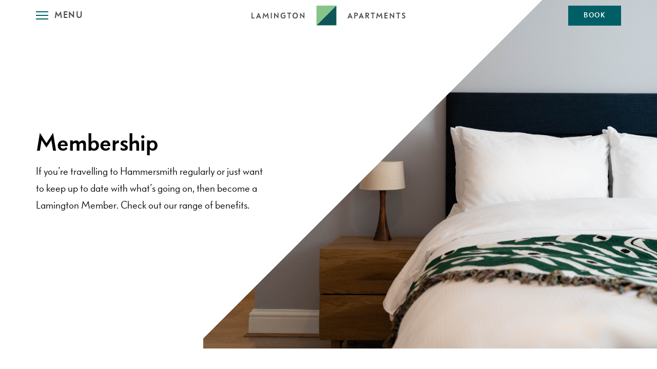

--- FILE ---
content_type: text/html; charset=UTF-8
request_url: https://lamingtonapartments.com/membership/
body_size: 29905
content:
<!doctype html>
<html lang="en-US">
  <head> <script type="text/javascript">
/* <![CDATA[ */

//----------------------------------------------------------
//------ JAVASCRIPT HOOK FUNCTIONS FOR GRAVITY FORMS -------
//----------------------------------------------------------

if ( ! gform ) {
	document.addEventListener( 'gform_main_scripts_loaded', function() { gform.scriptsLoaded = true; } );
	document.addEventListener( 'gform/theme/scripts_loaded', function() { gform.themeScriptsLoaded = true; } );
	window.addEventListener( 'DOMContentLoaded', function() { gform.domLoaded = true; } );

	var gform = {
		domLoaded: false,
		scriptsLoaded: false,
		themeScriptsLoaded: false,
		isFormEditor: () => typeof InitializeEditor === 'function',

		/**
		 * @deprecated 2.9 the use of initializeOnLoaded in the form editor context is deprecated.
		 * @remove-in 4.0 this function will not check for gform.isFormEditor().
		 */
		callIfLoaded: function ( fn ) {
			if ( gform.domLoaded && gform.scriptsLoaded && ( gform.themeScriptsLoaded || gform.isFormEditor() ) ) {
				if ( gform.isFormEditor() ) {
					console.warn( 'The use of gform.initializeOnLoaded() is deprecated in the form editor context and will be removed in Gravity Forms 3.1.' );
				}
				fn();
				return true;
			}
			return false;
		},

		/**
		 * Call a function when all scripts are loaded
		 *
		 * @param function fn the callback function to call when all scripts are loaded
		 *
		 * @returns void
		 */
		initializeOnLoaded: function( fn ) {
			if ( ! gform.callIfLoaded( fn ) ) {
				document.addEventListener( 'gform_main_scripts_loaded', () => { gform.scriptsLoaded = true; gform.callIfLoaded( fn ); } );
				document.addEventListener( 'gform/theme/scripts_loaded', () => { gform.themeScriptsLoaded = true; gform.callIfLoaded( fn ); } );
				window.addEventListener( 'DOMContentLoaded', () => { gform.domLoaded = true; gform.callIfLoaded( fn ); } );
			}
		},

		hooks: { action: {}, filter: {} },
		addAction: function( action, callable, priority, tag ) {
			gform.addHook( 'action', action, callable, priority, tag );
		},
		addFilter: function( action, callable, priority, tag ) {
			gform.addHook( 'filter', action, callable, priority, tag );
		},
		doAction: function( action ) {
			gform.doHook( 'action', action, arguments );
		},
		applyFilters: function( action ) {
			return gform.doHook( 'filter', action, arguments );
		},
		removeAction: function( action, tag ) {
			gform.removeHook( 'action', action, tag );
		},
		removeFilter: function( action, priority, tag ) {
			gform.removeHook( 'filter', action, priority, tag );
		},
		addHook: function( hookType, action, callable, priority, tag ) {
			if ( undefined == gform.hooks[hookType][action] ) {
				gform.hooks[hookType][action] = [];
			}
			var hooks = gform.hooks[hookType][action];
			if ( undefined == tag ) {
				tag = action + '_' + hooks.length;
			}
			if( priority == undefined ){
				priority = 10;
			}

			gform.hooks[hookType][action].push( { tag:tag, callable:callable, priority:priority } );
		},
		doHook: function( hookType, action, args ) {

			// splice args from object into array and remove first index which is the hook name
			args = Array.prototype.slice.call(args, 1);

			if ( undefined != gform.hooks[hookType][action] ) {
				var hooks = gform.hooks[hookType][action], hook;
				//sort by priority
				hooks.sort(function(a,b){return a["priority"]-b["priority"]});

				hooks.forEach( function( hookItem ) {
					hook = hookItem.callable;

					if(typeof hook != 'function')
						hook = window[hook];
					if ( 'action' == hookType ) {
						hook.apply(null, args);
					} else {
						args[0] = hook.apply(null, args);
					}
				} );
			}
			if ( 'filter'==hookType ) {
				return args[0];
			}
		},
		removeHook: function( hookType, action, priority, tag ) {
			if ( undefined != gform.hooks[hookType][action] ) {
				var hooks = gform.hooks[hookType][action];
				hooks = hooks.filter( function(hook, index, arr) {
					var removeHook = (undefined==tag||tag==hook.tag) && (undefined==priority||priority==hook.priority);
					return !removeHook;
				} );
				gform.hooks[hookType][action] = hooks;
			}
		}
	};
}

/* ]]> */
</script>
<meta charset="utf-8"><script>if(navigator.userAgent.match(/MSIE|Internet Explorer/i)||navigator.userAgent.match(/Trident\/7\..*?rv:11/i)){var href=document.location.href;if(!href.match(/[?&]nowprocket/)){if(href.indexOf("?")==-1){if(href.indexOf("#")==-1){document.location.href=href+"?nowprocket=1"}else{document.location.href=href.replace("#","?nowprocket=1#")}}else{if(href.indexOf("#")==-1){document.location.href=href+"&nowprocket=1"}else{document.location.href=href.replace("#","&nowprocket=1#")}}}}</script><script>class RocketLazyLoadScripts{constructor(){this.v="1.2.3",this.triggerEvents=["keydown","mousedown","mousemove","touchmove","touchstart","touchend","wheel"],this.userEventHandler=this._triggerListener.bind(this),this.touchStartHandler=this._onTouchStart.bind(this),this.touchMoveHandler=this._onTouchMove.bind(this),this.touchEndHandler=this._onTouchEnd.bind(this),this.clickHandler=this._onClick.bind(this),this.interceptedClicks=[],window.addEventListener("pageshow",t=>{this.persisted=t.persisted}),window.addEventListener("DOMContentLoaded",()=>{this._preconnect3rdParties()}),this.delayedScripts={normal:[],async:[],defer:[]},this.trash=[],this.allJQueries=[]}_addUserInteractionListener(t){if(document.hidden){t._triggerListener();return}this.triggerEvents.forEach(e=>window.addEventListener(e,t.userEventHandler,{passive:!0})),window.addEventListener("touchstart",t.touchStartHandler,{passive:!0}),window.addEventListener("mousedown",t.touchStartHandler),document.addEventListener("visibilitychange",t.userEventHandler)}_removeUserInteractionListener(){this.triggerEvents.forEach(t=>window.removeEventListener(t,this.userEventHandler,{passive:!0})),document.removeEventListener("visibilitychange",this.userEventHandler)}_onTouchStart(t){"HTML"!==t.target.tagName&&(window.addEventListener("touchend",this.touchEndHandler),window.addEventListener("mouseup",this.touchEndHandler),window.addEventListener("touchmove",this.touchMoveHandler,{passive:!0}),window.addEventListener("mousemove",this.touchMoveHandler),t.target.addEventListener("click",this.clickHandler),this._renameDOMAttribute(t.target,"onclick","rocket-onclick"),this._pendingClickStarted())}_onTouchMove(t){window.removeEventListener("touchend",this.touchEndHandler),window.removeEventListener("mouseup",this.touchEndHandler),window.removeEventListener("touchmove",this.touchMoveHandler,{passive:!0}),window.removeEventListener("mousemove",this.touchMoveHandler),t.target.removeEventListener("click",this.clickHandler),this._renameDOMAttribute(t.target,"rocket-onclick","onclick"),this._pendingClickFinished()}_onTouchEnd(t){window.removeEventListener("touchend",this.touchEndHandler),window.removeEventListener("mouseup",this.touchEndHandler),window.removeEventListener("touchmove",this.touchMoveHandler,{passive:!0}),window.removeEventListener("mousemove",this.touchMoveHandler)}_onClick(t){t.target.removeEventListener("click",this.clickHandler),this._renameDOMAttribute(t.target,"rocket-onclick","onclick"),this.interceptedClicks.push(t),t.preventDefault(),t.stopPropagation(),t.stopImmediatePropagation(),this._pendingClickFinished()}_replayClicks(){window.removeEventListener("touchstart",this.touchStartHandler,{passive:!0}),window.removeEventListener("mousedown",this.touchStartHandler),this.interceptedClicks.forEach(t=>{t.target.dispatchEvent(new MouseEvent("click",{view:t.view,bubbles:!0,cancelable:!0}))})}_waitForPendingClicks(){return new Promise(t=>{this._isClickPending?this._pendingClickFinished=t:t()})}_pendingClickStarted(){this._isClickPending=!0}_pendingClickFinished(){this._isClickPending=!1}_renameDOMAttribute(t,e,r){t.hasAttribute&&t.hasAttribute(e)&&(event.target.setAttribute(r,event.target.getAttribute(e)),event.target.removeAttribute(e))}_triggerListener(){this._removeUserInteractionListener(this),"loading"===document.readyState?document.addEventListener("DOMContentLoaded",this._loadEverythingNow.bind(this)):this._loadEverythingNow()}_preconnect3rdParties(){let t=[];document.querySelectorAll("script[type=rocketlazyloadscript]").forEach(e=>{if(e.hasAttribute("src")){let r=new URL(e.src).origin;r!==location.origin&&t.push({src:r,crossOrigin:e.crossOrigin||"module"===e.getAttribute("data-rocket-type")})}}),t=[...new Map(t.map(t=>[JSON.stringify(t),t])).values()],this._batchInjectResourceHints(t,"preconnect")}async _loadEverythingNow(){this.lastBreath=Date.now(),this._delayEventListeners(this),this._delayJQueryReady(this),this._handleDocumentWrite(),this._registerAllDelayedScripts(),this._preloadAllScripts(),await this._loadScriptsFromList(this.delayedScripts.normal),await this._loadScriptsFromList(this.delayedScripts.defer),await this._loadScriptsFromList(this.delayedScripts.async);try{await this._triggerDOMContentLoaded(),await this._triggerWindowLoad()}catch(t){console.error(t)}window.dispatchEvent(new Event("rocket-allScriptsLoaded")),this._waitForPendingClicks().then(()=>{this._replayClicks()}),this._emptyTrash()}_registerAllDelayedScripts(){document.querySelectorAll("script[type=rocketlazyloadscript]").forEach(t=>{t.hasAttribute("data-rocket-src")?t.hasAttribute("async")&&!1!==t.async?this.delayedScripts.async.push(t):t.hasAttribute("defer")&&!1!==t.defer||"module"===t.getAttribute("data-rocket-type")?this.delayedScripts.defer.push(t):this.delayedScripts.normal.push(t):this.delayedScripts.normal.push(t)})}async _transformScript(t){return new Promise((await this._littleBreath(),navigator.userAgent.indexOf("Firefox/")>0||""===navigator.vendor)?e=>{let r=document.createElement("script");[...t.attributes].forEach(t=>{let e=t.nodeName;"type"!==e&&("data-rocket-type"===e&&(e="type"),"data-rocket-src"===e&&(e="src"),r.setAttribute(e,t.nodeValue))}),t.text&&(r.text=t.text),r.hasAttribute("src")?(r.addEventListener("load",e),r.addEventListener("error",e)):(r.text=t.text,e());try{t.parentNode.replaceChild(r,t)}catch(i){e()}}:async e=>{function r(){t.setAttribute("data-rocket-status","failed"),e()}try{let i=t.getAttribute("data-rocket-type"),n=t.getAttribute("data-rocket-src");t.text,i?(t.type=i,t.removeAttribute("data-rocket-type")):t.removeAttribute("type"),t.addEventListener("load",function r(){t.setAttribute("data-rocket-status","executed"),e()}),t.addEventListener("error",r),n?(t.removeAttribute("data-rocket-src"),t.src=n):t.src="data:text/javascript;base64,"+window.btoa(unescape(encodeURIComponent(t.text)))}catch(s){r()}})}async _loadScriptsFromList(t){let e=t.shift();return e&&e.isConnected?(await this._transformScript(e),this._loadScriptsFromList(t)):Promise.resolve()}_preloadAllScripts(){this._batchInjectResourceHints([...this.delayedScripts.normal,...this.delayedScripts.defer,...this.delayedScripts.async],"preload")}_batchInjectResourceHints(t,e){var r=document.createDocumentFragment();t.forEach(t=>{let i=t.getAttribute&&t.getAttribute("data-rocket-src")||t.src;if(i){let n=document.createElement("link");n.href=i,n.rel=e,"preconnect"!==e&&(n.as="script"),t.getAttribute&&"module"===t.getAttribute("data-rocket-type")&&(n.crossOrigin=!0),t.crossOrigin&&(n.crossOrigin=t.crossOrigin),t.integrity&&(n.integrity=t.integrity),r.appendChild(n),this.trash.push(n)}}),document.head.appendChild(r)}_delayEventListeners(t){let e={};function r(t,r){!function t(r){!e[r]&&(e[r]={originalFunctions:{add:r.addEventListener,remove:r.removeEventListener},eventsToRewrite:[]},r.addEventListener=function(){arguments[0]=i(arguments[0]),e[r].originalFunctions.add.apply(r,arguments)},r.removeEventListener=function(){arguments[0]=i(arguments[0]),e[r].originalFunctions.remove.apply(r,arguments)});function i(t){return e[r].eventsToRewrite.indexOf(t)>=0?"rocket-"+t:t}}(t),e[t].eventsToRewrite.push(r)}function i(t,e){let r=t[e];Object.defineProperty(t,e,{get:()=>r||function(){},set(i){t["rocket"+e]=r=i}})}r(document,"DOMContentLoaded"),r(window,"DOMContentLoaded"),r(window,"load"),r(window,"pageshow"),r(document,"readystatechange"),i(document,"onreadystatechange"),i(window,"onload"),i(window,"onpageshow")}_delayJQueryReady(t){let e;function r(r){if(r&&r.fn&&!t.allJQueries.includes(r)){r.fn.ready=r.fn.init.prototype.ready=function(e){return t.domReadyFired?e.bind(document)(r):document.addEventListener("rocket-DOMContentLoaded",()=>e.bind(document)(r)),r([])};let i=r.fn.on;r.fn.on=r.fn.init.prototype.on=function(){if(this[0]===window){function t(t){return t.split(" ").map(t=>"load"===t||0===t.indexOf("load.")?"rocket-jquery-load":t).join(" ")}"string"==typeof arguments[0]||arguments[0]instanceof String?arguments[0]=t(arguments[0]):"object"==typeof arguments[0]&&Object.keys(arguments[0]).forEach(e=>{let r=arguments[0][e];delete arguments[0][e],arguments[0][t(e)]=r})}return i.apply(this,arguments),this},t.allJQueries.push(r)}e=r}r(window.jQuery),Object.defineProperty(window,"jQuery",{get:()=>e,set(t){r(t)}})}async _triggerDOMContentLoaded(){this.domReadyFired=!0,await this._littleBreath(),document.dispatchEvent(new Event("rocket-DOMContentLoaded")),await this._littleBreath(),window.dispatchEvent(new Event("rocket-DOMContentLoaded")),await this._littleBreath(),document.dispatchEvent(new Event("rocket-readystatechange")),await this._littleBreath(),document.rocketonreadystatechange&&document.rocketonreadystatechange()}async _triggerWindowLoad(){await this._littleBreath(),window.dispatchEvent(new Event("rocket-load")),await this._littleBreath(),window.rocketonload&&window.rocketonload(),await this._littleBreath(),this.allJQueries.forEach(t=>t(window).trigger("rocket-jquery-load")),await this._littleBreath();let t=new Event("rocket-pageshow");t.persisted=this.persisted,window.dispatchEvent(t),await this._littleBreath(),window.rocketonpageshow&&window.rocketonpageshow({persisted:this.persisted})}_handleDocumentWrite(){let t=new Map;document.write=document.writeln=function(e){let r=document.currentScript;r||console.error("WPRocket unable to document.write this: "+e);let i=document.createRange(),n=r.parentElement,s=t.get(r);void 0===s&&(s=r.nextSibling,t.set(r,s));let a=document.createDocumentFragment();i.setStart(a,0),a.appendChild(i.createContextualFragment(e)),n.insertBefore(a,s)}}async _littleBreath(){Date.now()-this.lastBreath>45&&(await this._requestAnimFrame(),this.lastBreath=Date.now())}async _requestAnimFrame(){return document.hidden?new Promise(t=>setTimeout(t)):new Promise(t=>requestAnimationFrame(t))}_emptyTrash(){this.trash.forEach(t=>t.remove())}static run(){let t=new RocketLazyLoadScripts;t._addUserInteractionListener(t)}}RocketLazyLoadScripts.run();</script>
  
  <meta http-equiv="x-ua-compatible" content="ie=edge">
  <meta name="viewport" content="width=device-width, initial-scale=1, shrink-to-fit=no">
  <meta name="google-site-verification" content="DZ_KPfSJgw4yAnrxaREe6Y3B9l14Sp_YNVdhdfRmK7c" />
  <title>Become a member of Lamington Apartments | West London</title><style id="rocket-critical-css">h1,h2,h3,h4{overflow-wrap:break-word}ul{overflow-wrap:break-word}p{overflow-wrap:break-word}:root{--wp--preset--font-size--normal:16px;--wp--preset--font-size--huge:42px}.screen-reader-text{border:0;clip:rect(1px,1px,1px,1px);-webkit-clip-path:inset(50%);clip-path:inset(50%);height:1px;margin:-1px;overflow:hidden;padding:0;position:absolute;width:1px;word-wrap:normal!important}.pum-overlay,.pum-container,.pum-content,.pum-content+.pum-close{background:none;border:none;bottom:auto;clear:none;float:none;font-family:inherit;font-size:medium;font-style:normal;font-weight:normal;height:auto;left:auto;letter-spacing:normal;line-height:normal;max-height:none;max-width:none;min-height:0;min-width:0;overflow:visible;position:static;right:auto;text-align:left;text-decoration:none;text-indent:0;text-transform:none;top:auto;visibility:visible;white-space:normal;width:auto;z-index:auto}.pum-content{position:relative;z-index:1}.pum-overlay{position:fixed;height:100%;width:100%;top:0;left:0;right:0;bottom:0;z-index:1999999999;overflow:auto;overflow:initial;display:none}.pum-overlay,.pum-overlay:before,.pum-overlay:after,.pum-overlay *,.pum-overlay *:before,.pum-overlay *:after{box-sizing:border-box}.pum-container{top:100px;position:absolute;margin-bottom:3em;z-index:1999999999}.pum-container.pum-responsive{left:50%;margin-left:-47.5%;width:95%;height:auto;overflow:visible}@media only screen and (min-width:1024px){.pum-container.pum-responsive.pum-responsive-small{margin-left:-20%;width:40%}}.pum-container .pum-content>:first-child{margin-top:0}.pum-container .pum-content>:last-child{margin-bottom:0}.pum-container .pum-content+.pum-close{text-decoration:none;text-align:center;line-height:1;position:absolute;min-width:1em;z-index:2;background-color:transparent}.pum-theme-1136,.pum-theme-default-theme{background-color:rgba(255,255,255,1.00)}.pum-theme-1136 .pum-container,.pum-theme-default-theme .pum-container{padding:18px;border-radius:px;border:1px none #000000;box-shadow:1px 1px 3px px rgba(2,2,2,0.23);background-color:rgba(249,249,249,1.00)}.pum-theme-1136 .pum-content,.pum-theme-default-theme .pum-content{color:#8c8c8c;font-family:inherit;font-weight:400;font-style:inherit}.pum-theme-1136 .pum-content+.pum-close,.pum-theme-default-theme .pum-content+.pum-close{position:absolute;height:auto;width:auto;left:auto;right:px;bottom:auto;top:px;padding:8px;color:#ffffff;font-family:inherit;font-weight:400;font-size:12px;font-style:inherit;line-height:36px;border:1px none #ffffff;border-radius:px;box-shadow:1px 1px 3px px rgba(2,2,2,0.23);text-shadow:px px px rgba(0,0,0,0.23);background-color:rgba(0,183,205,1.00)}@font-face{font-family:BauerGrotesk;src:url(/app/themes/akandco-theme/dist/fonts/BauerGrotesk_Bold_6c5a9349.eot);src:url(/app/themes/akandco-theme/dist/fonts/BauerGrotesk_Bold_6c5a9349.eot?#iefix) format("embedded-opentype"),url(/app/themes/akandco-theme/dist/fonts/BauerGrotesk_Bold_f267788f.woff2) format("woff2"),url(/app/themes/akandco-theme/dist/fonts/BauerGrotesk_Bold_bd983987.woff) format("woff"),url(/app/themes/akandco-theme/dist/fonts/BauerGrotesk_Bold_041bc230.ttf) format("truetype");font-weight:500;font-display:swap}@font-face{font-family:BauerGrotesk;src:url(/app/themes/akandco-theme/dist/fonts/BauerGrotesk_Regular_80437cb1.eot);src:url(/app/themes/akandco-theme/dist/fonts/BauerGrotesk_Regular_80437cb1.eot?#iefix) format("embedded-opentype"),url(/app/themes/akandco-theme/dist/fonts/BauerGrotesk_Regular_5c3a92b7.woff2) format("woff2"),url(/app/themes/akandco-theme/dist/fonts/BauerGrotesk_Regular_700de41a.woff) format("woff"),url(/app/themes/akandco-theme/dist/fonts/BauerGrotesk_Regular_588652bd.ttf) format("truetype");font-weight:300;font-display:swap}html{-webkit-box-sizing:border-box;box-sizing:border-box}*,:after,:before{-webkit-box-sizing:inherit;box-sizing:inherit;-webkit-font-smoothing:antialiased}html{font-family:sans-serif;-ms-text-size-adjust:100%;-webkit-text-size-adjust:100%;overflow-x:hidden}body{margin:0}@media (max-width:1019px){body{overflow-x:hidden}}header,main,nav,section{display:block}a{background-color:transparent}strong{font-weight:700}h1{font-size:2em;margin:.67em 0}img{border:0;max-width:100%}svg:not(:root){overflow:hidden}button,input,select,textarea{color:inherit;font:inherit;margin:0}button{overflow:visible}button,select{text-transform:none}button,input[type=submit]{-webkit-appearance:button}input{line-height:normal}button::-moz-focus-inner,input::-moz-focus-inner{border:0;padding:0}input[type=checkbox]{-webkit-box-sizing:border-box;box-sizing:border-box;padding:0}input[type=number]::-webkit-inner-spin-button,input[type=number]::-webkit-outer-spin-button{height:auto}textarea{overflow:auto}ul{padding-left:0}li{list-style-type:none}a{color:inherit;text-transform:uppercase;text-decoration:none}p a{text-transform:none;color:#008f99}input[type=email],input[type=tel],input[type=text],select,textarea{width:100%;margin-bottom:0;padding:12px 18px;line-height:1.3;border:1px solid #0f0f0f;border-radius:0;background-color:#fff;-webkit-appearance:none;-moz-appearance:none;appearance:none;font-size:1rem}@media (min-width:768px){input[type=email],input[type=tel],input[type=text],select,textarea{font-size:1.2rem}}input[type=checkbox]{margin-right:.5rem}select{padding-right:2rem;background-image:-webkit-linear-gradient(45deg,transparent 50%,grey 0),-webkit-linear-gradient(315deg,grey 50%,transparent 0);background-image:-o-linear-gradient(45deg,transparent 50%,grey 50%),-o-linear-gradient(315deg,grey 50%,transparent 50%);background-image:linear-gradient(45deg,transparent 50%,grey 0),linear-gradient(135deg,grey 50%,transparent 0);background-repeat:no-repeat;background-position:calc(100% - 20px) calc(1em + 2px),calc(100% - 15px) calc(1em + 2px);background-size:5px 5px,5px 5px}textarea{max-height:150px}body,html{font-family:BauerGrotesk,sans-serif;font-weight:300;font-size:18px;line-height:1.6}h1,h2,h3,h4{font-weight:500;margin-top:0}h2{font-size:24px}@media (min-width:1020px){h2{font-size:35px}}p{margin-top:0;font-weight:300}strong{font-weight:500}.c-container{position:relative;margin-left:auto;margin-right:auto;padding-right:15px;padding-left:15px}@media (min-width:576px){.c-container{padding-right:15px;padding-left:15px}}@media (min-width:768px){.c-container{padding-right:15px;padding-left:15px}}@media (min-width:1020px){.c-container{padding-right:30px;padding-left:30px}}@media (min-width:1240px){.c-container{padding-right:30px;padding-left:30px}}@media (min-width:576px){.c-container{width:540px;max-width:100%}}@media (min-width:768px){.c-container{width:720px;max-width:100%}}@media (min-width:1020px){.c-container{width:980px;max-width:100%}}@media (min-width:1240px){.c-container{width:1200px;max-width:100%}}.row{display:-webkit-box;display:-ms-flexbox;display:flex;-ms-flex-wrap:wrap;flex-wrap:wrap;margin-right:-15px;margin-left:-15px}@media (min-width:576px){.row{margin-right:-15px;margin-left:-15px}}@media (min-width:768px){.row{margin-right:-15px;margin-left:-15px}}@media (min-width:1020px){.row{margin-right:-30px;margin-left:-30px}}@media (min-width:1240px){.row{margin-right:-30px;margin-left:-30px}}.col-2,.col-3,.col-7,.col-lg-2,.col-lg-8{position:relative;width:100%;min-height:1px;padding-right:15px;padding-left:15px}@media (min-width:576px){.col-2,.col-3,.col-7,.col-lg-2,.col-lg-8{padding-right:15px;padding-left:15px}}@media (min-width:768px){.col-2,.col-3,.col-7,.col-lg-2,.col-lg-8{padding-right:15px;padding-left:15px}}@media (min-width:1020px){.col-2,.col-3,.col-7,.col-lg-2,.col-lg-8{padding-right:30px;padding-left:30px}}@media (min-width:1240px){.col-2,.col-3,.col-7,.col-lg-2,.col-lg-8{padding-right:30px;padding-left:30px}}.col-2{-ms-flex:0 0 16.66667%;flex:0 0 16.66667%;max-width:16.66667%}.col-2,.col-3{-webkit-box-flex:0}.col-3{-ms-flex:0 0 25%;flex:0 0 25%;max-width:25%}.col-7{-webkit-box-flex:0}.col-7{-ms-flex:0 0 58.33333%;flex:0 0 58.33333%;max-width:58.33333%}@media (min-width:1020px){.col-lg-2{-webkit-box-flex:0;-ms-flex:0 0 16.66667%;flex:0 0 16.66667%;max-width:16.66667%}.col-lg-8{-webkit-box-flex:0;-ms-flex:0 0 66.66667%;flex:0 0 66.66667%;max-width:66.66667%}}.o-main{min-height:50vh}.form__recaptcha-text{font-size:.8rem;white-space:break-spaces}@media (min-width:1020px){.form__recaptcha-text{margin-left:calc(20% - 20px)}}.screen-reader-text{position:absolute;width:1px;height:1px;padding:0;margin:-1px;overflow:hidden;clip:rect(0,0,0,0);border:0;color:#000;background:#fff}.footer__subscribe-form .gform_wrapper .gform_heading{display:none}.footer__subscribe-form .gform_wrapper .gfield{margin-bottom:.5rem}.footer__subscribe-form input[type=text]{margin-bottom:0;font-size:.9rem;font-weight:400;color:#fff;border-color:#fff;background-color:transparent}.footer__subscribe-form input[type=text]::-webkit-input-placeholder{color:hsla(0,0%,100%,.7)}.footer__subscribe-form input[type=text]::-moz-placeholder{color:hsla(0,0%,100%,.7)}.footer__subscribe-form input[type=text]::-ms-input-placeholder{color:hsla(0,0%,100%,.7)}.site-header{position:relative;z-index:100;height:65px;margin-bottom:-65px;padding:10px 0}@media (min-width:1020px){.site-header{height:85px;margin-bottom:-85px}}.logo{display:-webkit-box;display:-ms-flexbox;display:flex;-webkit-box-pack:center;-ms-flex-pack:center;justify-content:center}.header__logo{width:inherit}@media (min-width:768px){.header__logo{height:40px}}.c-booking-form{width:100%;padding:2rem;border:1px solid #eee;background-color:hsla(0,0%,100%,.97);-webkit-box-align:end;-ms-flex-align:end;align-items:flex-end}@media (min-width:1020px){.c-booking-form{display:-webkit-box;display:-ms-flexbox;display:flex;-ms-flex-wrap:nowrap;flex-wrap:nowrap}}.c-booking-form__field{margin-bottom:1rem}@media (min-width:1020px){.c-booking-form__field{-webkit-box-flex:1;-ms-flex:1;flex:1;margin-bottom:0}}.c-booking-form__field-label{display:block;margin-bottom:.5rem;font-size:.9rem;font-weight:500}@media (min-width:1020px){.c-booking-form__input[type=text]{border-right:0}}.c-booking-form__input--submit{display:block!important;width:100%;border:1px solid #005f66}.c-booking-form__overlay{opacity:0;background-color:rgba(0,0,0,.7)}.site-header .c-booking-form{position:fixed;z-index:99;visibility:hidden;top:60%;left:50%;-webkit-transform:translate(-50%,-50%);-o-transform:translate(-50%,-50%);transform:translate(-50%,-50%);width:90%}.c-booking-form__input--submit,.c-btn,.gform_wrapper .gform_button{position:relative;display:inline-block;overflow:hidden;padding:8px 30px;font-size:.8rem;font-weight:500;line-height:1.6;text-align:center;text-decoration:none;letter-spacing:1.5px;text-transform:uppercase;border:none;-webkit-appearance:none;-moz-appearance:none;appearance:none;z-index:1}@media (min-width:768px){.c-booking-form__input--submit,.c-btn,.gform_wrapper .gform_button{padding:16px 50px}}@media (min-width:768px){.c-btn--small{padding:8px 30px}}.c-booking-form__input--submit,.c-btn--primary{color:#fff;background-color:#005f66}.c-booking-form__input--submit:before,.c-btn--primary:before{content:"";position:absolute;z-index:-1;top:0;left:0;width:100%;height:100%;background-color:#005f66}.c-booking-form__input--submit:after,.c-btn--primary:after{content:"";position:absolute;z-index:-1;top:50%;right:-120%;width:100%;height:100%;background-color:#96d58f;-webkit-transform:translateY(-50%) rotate(-45deg);-o-transform:translateY(-50%) rotate(-45deg);transform:translateY(-50%) rotate(-45deg)}.gform_wrapper .gform_button{color:#0f0f0f;border:1px solid #0f0f0f;background-color:transparent}.c-btn--action{position:relative;padding:8px 30px 8px 50px;color:#0f0f0f;background-color:#fff;border:1px solid #0f0f0f}@media (min-width:768px){.c-btn--action{padding:16px 50px 16px 70px}}.c-btn--action:before{content:"";position:absolute;top:50%;left:20px;width:16px;height:16px;background-image:url([data-uri]);background-repeat:no-repeat;-webkit-transform:translateY(-50%);-o-transform:translateY(-50%);transform:translateY(-50%)}.c-modal__wrapper{z-index:100;display:-webkit-box;display:-ms-flexbox;display:flex;overflow:hidden;font-size:1rem;-webkit-box-pack:center;-ms-flex-pack:center;justify-content:center;-webkit-box-align:center;-ms-flex-align:center;align-items:center}.c-modal__overlay,.c-modal__wrapper{position:fixed;top:0;left:0;width:0;height:0}.c-modal__overlay{opacity:0;background-color:rgba(0,0,0,.8)}.c-modal{position:relative;overflow:hidden;overflow-y:scroll;width:100%;max-width:650px;max-height:90vh;padding:2rem;background-color:#fff;-webkit-transform:translateY(-100vh) scale(.5);-o-transform:translateY(-100vh) scale(.5);transform:translateY(-100vh) scale(.5)}.c-modal .gform_heading,.c-modal__close{text-align:center}.c-modal__close{position:absolute;top:0;right:0;width:3rem;height:3rem;font-size:3rem;line-height:3rem}.nav-header{position:fixed;z-index:10;top:0;left:0;visibility:hidden;width:100%;height:0;text-align:center;color:#fff;background-color:#96d58f}.nav-header:after{content:"";position:absolute;z-index:-1;top:0;right:-280%;bottom:0;display:block;width:300%;height:300%;background:#005f66;-webkit-transform:rotate(-45deg);-o-transform:rotate(-45deg);transform:rotate(-45deg)}@media (min-width:576px){.nav-header:after{right:-100%;width:200%;height:200%}}.nav--primary{display:-webkit-box;display:-ms-flexbox;display:flex;overflow:hidden;-webkit-box-orient:vertical;-webkit-box-direction:normal;-ms-flex-direction:column;flex-direction:column;height:60vh;margin-top:15vh;padding-right:1rem;padding-left:1rem;font-size:1.2rem;-webkit-box-pack:space-evenly;-ms-flex-pack:space-evenly;justify-content:space-evenly;-webkit-box-align:center;-ms-flex-align:center;align-items:center}@media (min-width:375px){.nav--primary{font-size:1.4rem;margin-top:20vh}}@media (max-height:500px){.nav--primary{font-size:1rem}}@media (min-width:1020px){.nav--primary{font-size:3rem}}.nav--primary .menu-item{width:100%}.nav--secondary{display:-webkit-box;display:-ms-flexbox;display:flex;width:100%;max-width:1000px;margin:0 auto;padding:1rem;font-size:.7rem;-webkit-box-pack:space-evenly;-ms-flex-pack:space-evenly;justify-content:space-evenly;-webkit-box-align:center;-ms-flex-align:center;align-items:center}@media (max-width:1239px){.nav--secondary{position:fixed;left:0;bottom:0}}@media (min-width:1020px){.nav--secondary{font-size:1rem}}.menu-item{font-weight:500}.nav-toggle__wrapper{position:relative;z-index:20;display:-webkit-box;display:-ms-flexbox;display:flex;text-decoration:none;text-transform:uppercase;-webkit-box-align:center;-ms-flex-align:center;align-items:center;font-weight:500;font-size:0;letter-spacing:1.5px;color:#474b4c}@media (min-width:768px){.nav-toggle__wrapper{font-size:1rem}}.nav-toggle__wrapper path{stroke:#005f66}.nav-toggle{margin-top:-1px;margin-right:12px;text-decoration:none}@media (max-width:767px){.nav-toggle{margin-right:6px;max-width:20px}}.nav-toggle__item--open{display:none}.toggle__path{-webkit-transform:rotate(0) translateY(0) translateX(0);-o-transform:rotate(0) translateY(0) translateX(0);transform:rotate(0) translateY(0) translateX(0)}.nav-toggle__item--closed{display:block}.nav-book{display:-webkit-box;display:-ms-flexbox;display:flex;-webkit-box-pack:end;-ms-flex-pack:end;justify-content:flex-end;position:relative;z-index:20;text-align:right}@media (max-width:1019px){.nav-book .c-btn{width:75px;padding:8px;font-size:.7rem}}.parent-pageid-14 .c-slider{margin-top:0;margin-bottom:0}.parent-pageid-14 .c-booking-form__input--submit,.parent-pageid-14 .c-btn--primary{background-color:#edb292;color:#0f0f0f}.parent-pageid-14 .c-booking-form__input--submit:before,.parent-pageid-14 .c-btn--primary:before{background-color:#edb292}.parent-pageid-14 .c-booking-form__input--submit:after,.parent-pageid-14 .c-btn--primary:after{background-color:#e69366}.c-slider{margin:30px 0}@media (min-width:1020px){.c-slider{margin:100px 0}}.c-slider__inner{display:-webkit-box;display:-ms-flexbox;display:flex;-ms-flex-wrap:wrap;flex-wrap:wrap;-webkit-box-align:center;-ms-flex-align:center;align-items:center}.c-slider__image-wrapper{position:relative;-webkit-box-flex:0;-ms-flex:0 0 100%;flex:0 0 100%;max-width:100%;margin-bottom:30px}@media (min-width:1020px){.c-slider__image-wrapper{-webkit-box-flex:0;-ms-flex:0 0 60%;flex:0 0 60%;max-width:60%;margin-bottom:0}}.c-slider__image-wrapper img{width:100%}.c-slider__content-wrapper{-webkit-box-flex:0;-ms-flex:0 0 100%;flex:0 0 100%;max-width:100%}@media (min-width:1020px){.c-slider__content-wrapper{-webkit-box-flex:0;-ms-flex:0 0 40%;flex:0 0 40%;max-width:40%;padding-left:80px}}.c-slider__heading{margin-top:10px;margin-bottom:10px;font-size:24px;line-height:1}@media (min-width:1020px){.c-slider__heading{font-size:44px;margin-top:0;margin-bottom:0}}.c-slider__heading--mobile{display:none}.c-slider__copy p{font-weight:300}.c-slider--peach .c-slider__image-wrapper{-webkit-box-shadow:10px 10px 0 #edb292;box-shadow:10px 10px 0 #edb292}.c-hero__heading{margin:0;font-size:30px}@media (min-width:1020px){.c-hero__heading{font-size:40px}}@media (min-width:1240px){.c-hero__heading{font-size:48px}}.c-hero--simple{text-align:center}.c-hero--simple .c-hero__inner{display:-webkit-box;display:-ms-flexbox;display:flex;padding:80px 0 40px;-webkit-box-pack:center;-ms-flex-pack:center;justify-content:center;-webkit-box-align:center;-ms-flex-align:center;align-items:center}@media (min-width:1240px){.c-hero--simple .c-hero__inner{padding:120px 0 60px}}.c-hero--simple .c-hero__content{-webkit-box-flex:0;-ms-flex:0 0 80%;flex:0 0 80%}@media (min-width:1240px){.c-hero--simple .c-hero__content{-webkit-box-flex:0;-ms-flex:0 0 50%;flex:0 0 50%}}.c-hero--simple .c-hero__heading{line-height:1.1}.c-nearby .c-section-header{grid-area:header}.c-nearby .c-section__footer{grid-area:footer}.c-nearby__map{display:-webkit-box;display:-ms-flexbox;display:flex;min-height:400px;max-height:60vh;background-color:#eee;grid-area:map}.c-nearby__content{overflow-x:scroll;overflow-y:hidden;height:100%;background-color:#96d58f;grid-area:locations}.c-nearby__tabs{margin-top:5px;grid-area:tabs}.gform_wrapper{margin-top:0;font-size:21px}.gform_wrapper .gfield_label{-webkit-box-flex:0;-ms-flex:0 0 100%;flex:0 0 100%;padding-right:20px;font-size:.9rem;font-weight:500}@media (min-width:768px){.gform_wrapper .gfield_label{-webkit-box-flex:0;-ms-flex:0 0 130px;flex:0 0 130px;font-size:1rem}}.gform_wrapper .hidden_label>.gfield_label{display:none!important}.gform_wrapper .gfield{margin-bottom:30px;padding:0;-webkit-box-align:center;-ms-flex-align:center;align-items:center}.gfield>.ginput_container,.gform_wrapper .gfield{display:-webkit-box;display:-ms-flexbox;display:flex;margin-top:0;-ms-flex-wrap:wrap;flex-wrap:wrap}.gfield>.ginput_container{-ms-flex-preferred-size:calc(100% - 130px);flex-basis:calc(100% - 130px);-ms-flex-negative:0;flex-shrink:0;-webkit-box-flex:1;-ms-flex-positive:1;flex-grow:1}.gfield>.ginput_container .clear-multi{display:-webkit-box;display:-ms-flexbox;display:flex;width:100%;-webkit-box-pack:justify;-ms-flex-pack:justify;justify-content:space-between}.gfield>.ginput_container .clear-multi .ginput_container_date{width:33.33333%;margin:0}.gfield>.ginput_container .clear-multi .ginput_container_date:last-child{border-right:1px solid}.gfield>.ginput_container .clear-multi .ginput_container_date select{width:100%;border-right:0}.ginput_container_consent{font-size:1rem;-webkit-box-pack:start!important;-ms-flex-pack:start!important;justify-content:flex-start!important;-webkit-box-align:center;-ms-flex-align:center;align-items:center}.ginput_container_name.gf_name_has_2{display:-webkit-box;display:-ms-flexbox;display:flex}.ginput_container_name.gf_name_has_2 span{width:50%;padding-right:0}.ginput_container_name.gf_name_has_2 span:first-child input{border-right:0}@media (min-width:1020px){.gform_wrapper .gform_footer,.gform_wrapper .ginput_container_consent{margin-left:calc(20% - 20px)}}.gform_wrapper .gform_button{width:auto;font-size:14px}.gform_wrapper a{text-transform:none;text-decoration:underline}.gform_wrapper .clear-multi{display:-webkit-box;display:-ms-flexbox;display:flex}.gfield_time_hour,.gfield_time_minute{margin-right:15px}.gfield_time_hour i{display:none}.gfield_time_hour input,.gfield_time_minute input{border:1px solid #0f0f0f;height:50px;padding:0 10px}.pum-overlay{background-color:rgba(0,0,0,.8)}.pum-container{padding:2rem!important;background-image:-webkit-linear-gradient(315deg,#96d58f,#96d58f 35%,#005f66 0);background-image:-o-linear-gradient(315deg,#96d58f,#96d58f 35%,#005f66 35%);background-image:linear-gradient(135deg,#96d58f,#96d58f 35%,#005f66 0)}.pum-close{right:0!important;top:0!important;padding:.5rem 1rem!important;background-color:transparent!important;color:#fff!important}.pum-content{font-size:1.4rem}.pum-content{color:#fff!important}.u-text-center{text-align:center!important}.u-align-items-center{-ms-flex-align:center!important;-webkit-box-align:center!important;align-items:center!important}.u-align-items-center{display:-webkit-box;display:flex;display:-ms-flexbox}.u-hide{display:none!important}.u-p-0{padding:0!important}</style>
<meta name='robots' content='max-image-preview:large' />

<!-- This site is optimized with the Yoast SEO Premium plugin v12.1 - https://yoast.com/wordpress/plugins/seo/ -->
<meta name="description" content="If you&#039;re travelling to London regularly or just want to keep up to date with what&#039;s going on, then become a Lamington member today!"/>
<link rel="canonical" href="https://lamingtonapartments.com/membership/" />
<meta property="og:locale" content="en_US" />
<meta property="og:type" content="article" />
<meta property="og:title" content="Become a member of Lamington Apartments | West London" />
<meta property="og:description" content="If you&#039;re travelling to London regularly or just want to keep up to date with what&#039;s going on, then become a Lamington member today!" />
<meta property="og:url" content="https://lamingtonapartments.com/membership/" />
<meta property="og:site_name" content="Lamington Apartments" />
<meta property="article:publisher" content="https://www.facebook.com/LamingtonApartments" />
<meta property="article:section" content="Content" />
<meta name="twitter:card" content="summary_large_image" />
<meta name="twitter:description" content="If you&#039;re travelling to London regularly or just want to keep up to date with what&#039;s going on, then become a Lamington member today!" />
<meta name="twitter:title" content="Become a member of Lamington Apartments | West London" />
<meta name="twitter:site" content="@LamingtonApts" />
<meta name="twitter:creator" content="@LamingtonApts" />
<script type='application/ld+json' class='yoast-schema-graph yoast-schema-graph--main'>{"@context":"https://schema.org","@graph":[{"@type":"WebSite","@id":"https://lamingtonapartments.com/#website","url":"https://lamingtonapartments.com/","name":"Lamington Apartments","potentialAction":{"@type":"SearchAction","target":"https://lamingtonapartments.com/search/{search_term_string}","query-input":"required name=search_term_string"}},{"@type":"WebPage","@id":"https://lamingtonapartments.com/membership/#webpage","url":"https://lamingtonapartments.com/membership/","inLanguage":"en-US","name":"Become a member of Lamington Apartments | West London","isPartOf":{"@id":"https://lamingtonapartments.com/#website"},"datePublished":"2019-09-23T21:53:44+01:00","dateModified":"2024-05-21T14:45:38+01:00","description":"If you're travelling to London regularly or just want to keep up to date with what's going on, then become a Lamington member today!"}]}</script>
<!-- / Yoast SEO Premium plugin. -->

<link rel='dns-prefetch' href='//www.mews.li' />
<link rel='dns-prefetch' href='//maps.googleapis.com' />

<style id='wp-img-auto-sizes-contain-inline-css' type='text/css'>
img:is([sizes=auto i],[sizes^="auto," i]){contain-intrinsic-size:3000px 1500px}
/*# sourceURL=wp-img-auto-sizes-contain-inline-css */
</style>
<style id='wp-block-library-inline-css' type='text/css'>
:root{
  --wp-block-synced-color:#7a00df;
  --wp-block-synced-color--rgb:122, 0, 223;
  --wp-bound-block-color:var(--wp-block-synced-color);
  --wp-editor-canvas-background:#ddd;
  --wp-admin-theme-color:#007cba;
  --wp-admin-theme-color--rgb:0, 124, 186;
  --wp-admin-theme-color-darker-10:#006ba1;
  --wp-admin-theme-color-darker-10--rgb:0, 107, 160.5;
  --wp-admin-theme-color-darker-20:#005a87;
  --wp-admin-theme-color-darker-20--rgb:0, 90, 135;
  --wp-admin-border-width-focus:2px;
}
@media (min-resolution:192dpi){
  :root{
    --wp-admin-border-width-focus:1.5px;
  }
}
.wp-element-button{
  cursor:pointer;
}

:root .has-very-light-gray-background-color{
  background-color:#eee;
}
:root .has-very-dark-gray-background-color{
  background-color:#313131;
}
:root .has-very-light-gray-color{
  color:#eee;
}
:root .has-very-dark-gray-color{
  color:#313131;
}
:root .has-vivid-green-cyan-to-vivid-cyan-blue-gradient-background{
  background:linear-gradient(135deg, #00d084, #0693e3);
}
:root .has-purple-crush-gradient-background{
  background:linear-gradient(135deg, #34e2e4, #4721fb 50%, #ab1dfe);
}
:root .has-hazy-dawn-gradient-background{
  background:linear-gradient(135deg, #faaca8, #dad0ec);
}
:root .has-subdued-olive-gradient-background{
  background:linear-gradient(135deg, #fafae1, #67a671);
}
:root .has-atomic-cream-gradient-background{
  background:linear-gradient(135deg, #fdd79a, #004a59);
}
:root .has-nightshade-gradient-background{
  background:linear-gradient(135deg, #330968, #31cdcf);
}
:root .has-midnight-gradient-background{
  background:linear-gradient(135deg, #020381, #2874fc);
}
:root{
  --wp--preset--font-size--normal:16px;
  --wp--preset--font-size--huge:42px;
}

.has-regular-font-size{
  font-size:1em;
}

.has-larger-font-size{
  font-size:2.625em;
}

.has-normal-font-size{
  font-size:var(--wp--preset--font-size--normal);
}

.has-huge-font-size{
  font-size:var(--wp--preset--font-size--huge);
}

.has-text-align-center{
  text-align:center;
}

.has-text-align-left{
  text-align:left;
}

.has-text-align-right{
  text-align:right;
}

.has-fit-text{
  white-space:nowrap !important;
}

#end-resizable-editor-section{
  display:none;
}

.aligncenter{
  clear:both;
}

.items-justified-left{
  justify-content:flex-start;
}

.items-justified-center{
  justify-content:center;
}

.items-justified-right{
  justify-content:flex-end;
}

.items-justified-space-between{
  justify-content:space-between;
}

.screen-reader-text{
  border:0;
  clip-path:inset(50%);
  height:1px;
  margin:-1px;
  overflow:hidden;
  padding:0;
  position:absolute;
  width:1px;
  word-wrap:normal !important;
}

.screen-reader-text:focus{
  background-color:#ddd;
  clip-path:none;
  color:#444;
  display:block;
  font-size:1em;
  height:auto;
  left:5px;
  line-height:normal;
  padding:15px 23px 14px;
  text-decoration:none;
  top:5px;
  width:auto;
  z-index:100000;
}
html :where(.has-border-color){
  border-style:solid;
}

html :where([style*=border-top-color]){
  border-top-style:solid;
}

html :where([style*=border-right-color]){
  border-right-style:solid;
}

html :where([style*=border-bottom-color]){
  border-bottom-style:solid;
}

html :where([style*=border-left-color]){
  border-left-style:solid;
}

html :where([style*=border-width]){
  border-style:solid;
}

html :where([style*=border-top-width]){
  border-top-style:solid;
}

html :where([style*=border-right-width]){
  border-right-style:solid;
}

html :where([style*=border-bottom-width]){
  border-bottom-style:solid;
}

html :where([style*=border-left-width]){
  border-left-style:solid;
}
html :where(img[class*=wp-image-]){
  height:auto;
  max-width:100%;
}
:where(figure){
  margin:0 0 1em;
}

html :where(.is-position-sticky){
  --wp-admin--admin-bar--position-offset:var(--wp-admin--admin-bar--height, 0px);
}

@media screen and (max-width:600px){
  html :where(.is-position-sticky){
    --wp-admin--admin-bar--position-offset:0px;
  }
}
/*# sourceURL=/wp-includes/css/dist/block-library/common.css */
</style>
<link data-minify="1" rel="preload" href="https://lamingtonapartments.com/app/cache/min/1/wp/wp-includes/css/dist/components/style.css?ver=1759235131" data-rocket-async="style" as="style" onload="this.onload=null;this.rel='stylesheet'" onerror="this.removeAttribute('data-rocket-async')" >
<link data-minify="1" rel="preload" href="https://lamingtonapartments.com/app/cache/min/1/wp/wp-includes/css/dist/preferences/style.css?ver=1759235131" data-rocket-async="style" as="style" onload="this.onload=null;this.rel='stylesheet'" onerror="this.removeAttribute('data-rocket-async')" >
<link data-minify="1" rel="preload" href="https://lamingtonapartments.com/app/cache/min/1/wp/wp-includes/css/dist/block-editor/style.css?ver=1759235131" data-rocket-async="style" as="style" onload="this.onload=null;this.rel='stylesheet'" onerror="this.removeAttribute('data-rocket-async')" >
<link data-minify="1" rel="preload" href="https://lamingtonapartments.com/app/cache/min/1/app/plugins/popup-maker/dist/packages/block-library-style.css?ver=1759235131" data-rocket-async="style" as="style" onload="this.onload=null;this.rel='stylesheet'" onerror="this.removeAttribute('data-rocket-async')" >
<link data-minify="1" rel="preload" href="https://lamingtonapartments.com/app/cache/min/1/app/themes/akandco-theme/dist/styles/main_151af158.css?ver=1702645162" data-rocket-async="style" as="style" onload="this.onload=null;this.rel='stylesheet'" onerror="this.removeAttribute('data-rocket-async')" >
<script type="rocketlazyloadscript" data-rocket-type="text/javascript" data-rocket-src="/wp/wp-includes/js/jquery/jquery.js" id="jquery-core-js"></script>
<script type="rocketlazyloadscript" data-minify="1" data-rocket-type="text/javascript" data-rocket-src="https://lamingtonapartments.com/app/cache/min/1/wp/wp-includes/js/jquery/jquery-migrate.js?ver=1702645162" id="jquery-migrate-js" defer></script>
<meta property="og:title" content="Lamington Apartments">
<meta property="og:site_name" content="Lamington Apartments">
<meta property="og:url" content="https://lamingtonapartments.com">
<meta property="og:description" content="Choose from Studios to Two Bedroom Apartments, perfect for single travellers or the whole family. Located in the quiet leafy streets of Hammersmith and Brook Green, our diverse array of apartments blend modern styling with classic victorian design to suit your every need">
<meta property="og:type" content="article">
<meta property="og:image" content="https://lamingtonapartments.com/app/themes/akandco-theme/dist/images/lamington-apartments-logo_fa253f47.svg">
<script type="application/ld+json">
{
  "@context": "https://schema.org",
  "@type": "Organization",
  "name": "Lamington Apartments",
  "url": "https://lamingtonapartments.com",
  "logo": "https://lamingtonapartments.com/app/themes/akandco-theme/dist/images/lamington-apartments-logo_fa253f47.svg",
  "sameAs": [
    "https://www.facebook.com/LamingtonApartments",
    "https://twitter.com/LamingtonApts",
    "https://www.linkedin.com/company/lamingtongroup/"
  ]
}
</script>
<script type="application/ld+json">
{
  "@context": "https://schema.org/",
  "@type": "WebSite",
  "name": "Lamington Apartments",
  "url": "https://lamingtonapartments.com/",
  "potentialAction": {
    "@type": "SearchAction",
    "target": "https://lamingtonapartments.com/hammersmith/{search_term_string}",
    "query-input": "required name=search_term_string"
  }
}
</script>
<link rel="alternate" href="https://lamingtonapartments.com" hreflang="en-gb" />
<script type="application/ld+json">
{
  "@context": "https://schema.org",
  "@type": "Hotel",
  "name": "Lamington Apartments",
  "image": "https://lamingtonapartments.com/app/themes/akandco-theme/dist/images/lamington-apartments-logo_fa253f47.svg",
  "@id": "https://lamingtonapartments.com/hammersmith",
  "url": "https://lamingtonapartments.com",
  "telephone": "+44 (0)208 748 2645",
  "address": {
    "@type": "PostalAddress",
    "streetAddress": "Lamington Apartments 109 Hammersmith Grove",
    "addressLocality": "Hammersmith",
    "postalCode": "W6 0NQ",
    "addressCountry": "GB"
  } ,
  "sameAs": [
    "https://www.facebook.com/LamingtonApartments",
    "https://twitter.com/LamingtonApts",
    "https://www.linkedin.com/company/lamingtongroup/"
  ] 
}
</script><link rel="icon" href="/app/uploads/2019/10/cropped-favicon-32x32.png" sizes="32x32" />
<link rel="icon" href="/app/uploads/2019/10/cropped-favicon-192x192.png" sizes="192x192" />
<link rel="apple-touch-icon" href="/app/uploads/2019/10/cropped-favicon-180x180.png" />
<meta name="msapplication-TileImage" content="/app/uploads/2019/10/cropped-favicon-270x270.png" />
		<style type="text/css" id="wp-custom-css">
			.gform_wrapper .gform_footer, .gform_wrapper .ginput_container_consent, .form__recaptcha-text {
    margin-left: 130px !important;
}

label.gfield_consent_label {
    font-size: 21px;
    line-height: 27px;
    margin-left: 5px;
}

@media (max-width:767px){
.gform_wrapper .gform_footer, .gform_wrapper .ginput_container_consent, .form__recaptcha-text {
    margin-left: 0 !important;
}
}

li.cuntry-member {
    display: none !important;
}

/* footer (1st) logos */
.footer__section img:nth-of-type(1) {
	width:45px;
	height:auto;
}
.footer__section img:nth-of-type(2) {
	width:65px;
	height:auto;
}

/* fix for footer captcha issues */
.gform_wrapper .gform_footer, .gform_wrapper .ginput_container_consent, .form__recaptcha-text {
	margin-left:0px !important;
}
#field_3_4 label {
	visibility:hidden;
}		</style>
		<noscript><style id="rocket-lazyload-nojs-css">.rll-youtube-player, [data-lazy-src]{display:none !important;}</style></noscript><script type="rocketlazyloadscript">
/*! loadCSS rel=preload polyfill. [c]2017 Filament Group, Inc. MIT License */
(function(w){"use strict";if(!w.loadCSS){w.loadCSS=function(){}}
var rp=loadCSS.relpreload={};rp.support=(function(){var ret;try{ret=w.document.createElement("link").relList.supports("preload")}catch(e){ret=!1}
return function(){return ret}})();rp.bindMediaToggle=function(link){var finalMedia=link.media||"all";function enableStylesheet(){link.media=finalMedia}
if(link.addEventListener){link.addEventListener("load",enableStylesheet)}else if(link.attachEvent){link.attachEvent("onload",enableStylesheet)}
setTimeout(function(){link.rel="stylesheet";link.media="only x"});setTimeout(enableStylesheet,3000)};rp.poly=function(){if(rp.support()){return}
var links=w.document.getElementsByTagName("link");for(var i=0;i<links.length;i++){var link=links[i];if(link.rel==="preload"&&link.getAttribute("as")==="style"&&!link.getAttribute("data-loadcss")){link.setAttribute("data-loadcss",!0);rp.bindMediaToggle(link)}}};if(!rp.support()){rp.poly();var run=w.setInterval(rp.poly,500);if(w.addEventListener){w.addEventListener("load",function(){rp.poly();w.clearInterval(run)})}else if(w.attachEvent){w.attachEvent("onload",function(){rp.poly();w.clearInterval(run)})}}
if(typeof exports!=="undefined"){exports.loadCSS=loadCSS}
else{w.loadCSS=loadCSS}}(typeof global!=="undefined"?global:this))
</script>
  <!-- Google Tag Manager -->
  <script type="rocketlazyloadscript">(function(w,d,s,l,i){w[l]=w[l]||[];w[l].push({'gtm.start':
  new Date().getTime(),event:'gtm.js'});var f=d.getElementsByTagName(s)[0],
  j=d.createElement(s),dl=l!='dataLayer'?'&l='+l:'';j.async=true;j.src=
  'https://www.googletagmanager.com/gtm.js?id='+i+dl;f.parentNode.insertBefore(j,f);
  })(window,document,'script','dataLayer','GTM-T86PZRF');</script>
  <!-- End Google Tag Manager -->

  <!-- Global site tag (gtag.js) - Google Analytics -->
  <script type="rocketlazyloadscript" async data-rocket-src="https://www.googletagmanager.com/gtag/js?id=UA-49990979-5"></script>
  <script type="rocketlazyloadscript">
    window.dataLayer = window.dataLayer || [];
    function gtag(){dataLayer.push(arguments);}
    gtag('js', new Date());

    gtag('config', 'UA-49990979-5');
  </script>
  <!-- End Global site tag (gtag.js) - Google Analytics -->
  
	<!-- Google tag (gtag.js) -->
	<script type="rocketlazyloadscript" async data-rocket-src="https://www.googletagmanager.com/gtag/js?id=G-Y3LNXC3B0R"></script>
	<script type="rocketlazyloadscript">
	  window.dataLayer = window.dataLayer || [];
	  function gtag(){dataLayer.push(arguments);}
	  gtag('js', new Date());

	  gtag('config', 'G-Y3LNXC3B0R');
	</script>

</head>
  <body class="wp-singular page page-id-24 wp-theme-akandco-themeresources membership app-data index-data singular-data page-data page-24-data page-membership-data">

    <!-- Google Tag Manager (noscript) -->
    <noscript><iframe src="https://www.googletagmanager.com/ns.html?id=GTM-T86PZRF"
    height="0" width="0" style="display:none;visibility:hidden"></iframe></noscript>
    <!-- End Google Tag Manager (noscript) -->

    
    <header class="site-header">
  <div class="c-container">
    <div class="row u-align-items-center">
      <div class="col-2">
        <a class="nav-toggle__wrapper js-nav-toggle" href="#">
          <svg width="24" height="24" viewBox="0 0 24 16" fill="#fff" xmlns="http://www.w3.org/2000/svg"
            class="nav-toggle">
            <path d="M0 1H24" class="toggle__path" stroke-width="2" />
            <path d="M0 8H24" class="toggle__path" stroke-width="2" />
            <path d="M0 15H24" class="toggle__path" stroke-width="2" />
          </svg>

          <span class="nav-toggle__item--closed">Menu</span>
          <span class="nav-toggle__item--open">Close</span>
        </a>
        <nav class="nav-header">
                    <ul id="menu-primary-navigation" class="nav nav--primary"><li class="menu-item menu-our-apartments"><a href="https://lamingtonapartments.com/our-apartments/">Our Apartments</a></li>
<li class="menu-item menu-hammersmith"><a href="https://lamingtonapartments.com/hammersmith/">Hammersmith</a></li>
<li class="menu-item menu-agents"><a href="https://lamingtonapartments.com/agent/">Agents</a></li>
<li class="menu-item menu-long-term-rental"><a href="https://lamingtonapartments.com/long-term-rentals/">Long Term Rental</a></li>
<li class="menu-item menu-offers"><a href="https://lamingtonapartments.com/offers/">Offers</a></li>
</ul>
                              <ul id="menu-secondary-navigation" class="nav nav--secondary"><li class="menu-item menu-contact"><a href="https://lamingtonapartments.com/contact/">Contact</a></li>
<li class="menu-item menu-about"><a href="https://lamingtonapartments.com/about/">About</a></li>
<li class="active menu-item menu-membership"><a href="https://lamingtonapartments.com/membership/" aria-current="page">Membership</a></li>
<li class="menu-item menu-careers"><a href="https://lamingtonapartments.com/careers/">Careers</a></li>
<li class="menu-item menu-faqs"><a href="https://lamingtonapartments.com/faqs/">FAQ&#8217;s</a></li>
</ul>
                  </nav>
      </div>

      <div class="col-7 col-lg-8 u-text-center u-p-0">
                <a class="logo" aria-label="Lamington Logo" href="https://lamingtonapartments.com/"><img class="header__logo"
            src="https://lamingtonapartments.com/app/themes/akandco-theme/dist/images/lamington-apartments-logo_fa253f47.svg" alt="Lamington Logo" /></a>
              </div>

      <div class="col-3 col-lg-2 nav-book">
                <a class="c-btn c-btn--primary c-btn--small js-book-btn-2" href="https://app.mews.com/distributor/9a4ce55d-d207-4a74-99a7-a41ad83f52c3">
          <span class="c-btn__text">Book</span>
          <span class="c-btn__icon">×</span>
        </a>
              </div>

    </div>

    <div class="c-booking-form__overlay js-booking-form-overlay"></div>

<form class="c-booking-form js-booking-form">
  <div class="c-booking-form__field">
    <label class="c-booking-form__field-label" for="booking-date-start-header">Check in</label>
    <input class="c-booking-form__input c-booking-form__input--date js-date-picker" type="text" name="booking-date-start" id="booking-date-start-header" placeholder="30/01/2026" readonly required>
  </div>
  <div class="c-booking-form__field">
    <label class="c-booking-form__field-label" for="booking-date-end-header">Check out</label>
    <input class="c-booking-form__input c-booking-form__input--date js-date-picker" type="text" name="booking-date-end" id="booking-date-end-header" placeholder="01/02/2026" readonly required>
  </div>
  <div class="c-booking-form__field">
    <label class="c-booking-form__field-label" for="booking-promo">Promo code</label>
    <input class="c-booking-form__input c-booking-form__input--promo" type="text" name="booking-promo" id="booking-promo" placeholder="Enter code">
  </div>
  <div class="c-booking-form__field">
    <button type="submit" class="c-booking-form__input c-booking-form__input--submit">Book Now</button>
  </div>
</form>
</header>

    <div class="o-wrap" role="document">
      <div class="o-content">

        <main class="o-main">
             
    <section class="c-hero c-hero--split">
  <div class="c-hero__content">
    <div class="c-container">
      <div class="c-hero__content-inner">

        
                <h2 class="c-hero__heading">Membership</h2>
        
                <div class="c-hero__copy">
          <p>If you’re travelling to Hammersmith regularly or just want to keep up to date with what’s going on, then become a Lamington Member. Check out our range of benefits.</p>

        </div>
        
              </div>
    </div>
  </div>

  <div class="c-hero__bg-wrapper">
    <div class="c-hero__bg">
      <span class="c-slant-overlay"></span>
            <img class="c-hero__bg__image" src='/app/uploads/2024/05/LSA-2bed-2_137-3.png' srcset='/app/uploads/2024/05/LSA-2bed-2_137-3.png 1280w, /app/uploads/2024/05/LSA-2bed-2_137-3-300x199.png 300w, /app/uploads/2024/05/LSA-2bed-2_137-3-1024x680.png 1024w, /app/uploads/2024/05/LSA-2bed-2_137-3-768x510.png 768w' sizes='(max-width: 1600px) 100vw, 1600px'
        alt="" />
          </div>
  </div>
</section>
<section class="c-usps-wrapper">
  <div class="c-container">

    <h3 class="c-section-heading"></h3>

    <div class="c-usps">
              <div class="c-usp">

          <?xml version="1.0" encoding="UTF-8"?> <svg class="c-usp__icon"style="fill: #edb292;" xmlns="http://www.w3.org/2000/svg" viewBox="0 0 260 270"><path d="M112 104.8a62.6 62.6 0 0016.2-42.6c0-31-22-62.2-64.2-62.2a63 63 0 00-48 19.5A62.7 62.7 0 000 62.2a61 61 0 0064 62.1c19.7 0 36.3-6.7 48-19.5zM64 29c23 0 33.6 17.2 33.6 33.3 0 8.7-3 16.8-8.3 22.7a32.4 32.4 0 01-25 10.1 32.4 32.4 0 01-34.5-33.2c0-16.4 10.6-32.9 34.2-32.9zm153.3-5c-3.8.1-9 2.5-11.6 5.4L16 240.3c-2.5 2.8-.7 6.7 3.1 6.7h24.8c3.8 0 9-2.3 11.6-5.1l188.6-211c2.5-2.8 2.4-7.4-4-7.4l-22.8.5zM196.6 148a61.7 61.7 0 00-47 19.2A61.5 61.5 0 00134 209c0 30.3 21.5 61 62.7 61 19.3 0 35.6-6.6 47.2-19.1 10.2-11.1 15.8-26 15.8-41.9a60 60 0 00-63-61zm.4 94c-23 0-33.6-17.3-33.6-33.4a34 34 0 018.3-22.8c6-6.6 14.5-10.1 25-10.1 23 0 33.5 17.3 33.5 33.3a34 34 0 01-8.3 22.9 32.3 32.3 0 01-25 10.1z" fill="#020202" fill-rule="nonzero"></path></svg>           <div class="c-usp__content">
            <h3 class="c-usp__heading">At least 10% off</h3>
            <div class="c-usp__copy">Discount from our best available rate with our special members offer when you book direct.</div>
          </div>
        </div>
              <div class="c-usp">

          <?xml version="1.0" encoding="UTF-8"?> <svg class="c-usp__icon"style="fill: #edb292;" xmlns="http://www.w3.org/2000/svg" viewBox="0 0 454 433"><path d="M227 0c5.5 0 10 3.7 13.4 11.2l61.4 124.1 137 20c10.1 1.6 15.2 5.8 15.2 12.5 0 4-2.4 8.4-7 13l-99.1 96.7 23.4 136.4c.2 1.3.3 3 .3 5.5 0 3.8-1 7-2.9 9.6-1.9 2.7-4.6 4-8.3 4-3.4 0-7-1-10.9-3.3L227 365.3l-122.5 64.4c-4 2.2-7.6 3.3-11 3.3-3.7 0-6.6-1.3-8.5-4a16 16 0 01-2.9-9.6c0-1.1.2-3 .6-5.5L106 277.5 6.8 180.9c-4.5-5-6.8-9.3-6.8-13.1 0-6.7 5-11 15.3-12.6l137-19.9 61.3-124.1C217.1 3.7 221.6 0 227 0zm-87.9 185.8l37 85.8h1.7l37-85.8h-15.2l-22.4 55-23-55zm84.5 0V271h14v-85.2zm31.6 0V271h14v-35.4h10.7c5.5 0 10.2-.7 14-2.2 3.9-1.4 7-3.3 9.4-5.6 2.5-2.3 4.2-5 5.3-8a30.3 30.3 0 00.2-18.7 19 19 0 00-4.9-7.9c-2.2-2.2-5.3-4-9-5.4a42 42 0 00-14.2-2zm24.7 13c5.9 0 10 1 12.3 3.3 2.4 2.2 3.5 5 3.5 8.5 0 4-1.4 7-4.2 9-2.9 2-7 3-12.3 3h-10v-23.8z" fill="#000000" fill-rule="nonzero"></path></svg>           <div class="c-usp__content">
            <h3 class="c-usp__heading">Exclusive access</h3>
            <div class="c-usp__copy">Get exclusive access to special offers throughout the year.</div>
          </div>
        </div>
              <div class="c-usp">

          <?xml version="1.0" encoding="UTF-8"?> <svg class="c-usp__icon"style="fill: #edb292;" xmlns="http://www.w3.org/2000/svg" viewBox="0 0 315 270"><path d="M174.5 22.7a5.5 5.5 0 015.6 5.6v11.2c0 1.7-.5 3-1.6 4-1 1.1-2.4 1.6-4 1.6H50.9a27 27 0 00-19.8 8.3 27 27 0 00-8.3 19.8v146a27 27 0 008.3 19.9 27 27 0 0019.8 8.2h146a27 27 0 0019.9-8.2 27 27 0 008.2-19.9v-56.1c0-1.7.5-3 1.6-4 1-1.1 2.4-1.6 4-1.6H242c1.6 0 3 .5 4 1.5s1.6 2.4 1.6 4v56.2c0 14-5 25.9-14.8 35.7a48.7 48.7 0 01-35.8 14.9H51c-13.9 0-25.8-5-35.7-14.9A48.7 48.7 0 01.4 219.2v-146c0-13.9 5-25.8 14.8-35.7a48.7 48.7 0 0135.7-14.8zM303.6.2c3 0 5.7 1.1 8 3.3 2.2 2.3 3.3 4.9 3.3 8v89.8c0 3-1.1 5.7-3.4 7.9a10.8 10.8 0 01-7.9 3.3c-3 0-5.6-1-7.8-3.3l-31-30.9-114.4 114.4a5.6 5.6 0 01-8 0l-20-20a5.5 5.5 0 010-8L236.8 50.2l-31-30.9a10.8 10.8 0 01-3.2-7.9c0-3 1-5.6 3.3-7.9 2.2-2.2 4.8-3.3 7.9-3.3z" fill="#020202" fill-rule="nonzero"></path></svg>           <div class="c-usp__content">
            <h3 class="c-usp__heading">Upgrades</h3>
            <div class="c-usp__copy">We look after our members, so when possible we’ll look to upgrade your stay.</div>
          </div>
        </div>
              <div class="c-usp">

          <?xml version="1.0" encoding="UTF-8"?> <svg class="c-usp__icon"style="fill: #edb292;" xmlns="http://www.w3.org/2000/svg" viewBox="0 0 290 272"><path d="M18.8 144.8V253c0 10 8 18 18 18H127V144.8H18.8zm252.4-72.1h-57c4-2.8 7.6-5.6 10-8a37.7 37.7 0 000-53.1 38 38 0 00-52.9 0c-7.8 7.8-28.5 39.8-25.7 61.1h-1.3c2.9-21.3-17.8-53.3-25.6-61.1a38.1 38.1 0 00-53 0 37.7 37.7 0 000 53 71 71 0 0010.1 8.1h-57a18 18 0 00-18 18v27c0 5 4 9 9 9H127v-36h36v36h117.2c5 0 9-4 9-9v-27c0-9.9-8-18-18-18zM126 72.1s-.8.6-3.3.6c-12.5 0-36.3-13-44-20.8-7.6-7.6-7.6-20 0-27.6a19.2 19.2 0 0127.3 0c12.1 12.2 24.2 43.5 20 47.8zm41.5.6c-2.5 0-3.3-.6-3.3-.6-4.2-4.3 7.9-35.6 20-47.8 7.3-7.3 20-7.4 27.3 0 7.6 7.6 7.6 20 0 27.6-7.7 7.9-31.5 20.8-44 20.8zm-4.4 72.1V271h90.2c10 0 18-8 18-18V144.8H163z" fill="#020202" fill-rule="nonzero"></path></svg>           <div class="c-usp__content">
            <h3 class="c-usp__heading">Gifts and more</h3>
            <div class="c-usp__copy">To show you our love, we’ll pop in a few extras once in a while. Keep your eyes peeled.</div>
          </div>
        </div>
      
    </div>
  </div>

</section>
<section class="c-column c-column--two c-column--two--
    ">
  <div class="c-container">
    
    <div class="c-column__inner">
              <div class="c-column__copy">
          <h2 class="p1"><span style="font-weight: 400;">Sign up to become a Lamington Member and you’ll enjoy at least 10% off your stay. </span></h2>

        </div>
      
              <div class="c-column__copy">
          <script type="rocketlazyloadscript" data-rocket-type="text/javascript">
/* <![CDATA[ */

/* ]]&gt; */
</script>

                <div class='gf_browser_chrome gform_wrapper gform_legacy_markup_wrapper gform-theme--no-framework' data-form-theme='legacy' data-form-index='0' id='gform_wrapper_2' ><div id='gf_2' class='gform_anchor' tabindex='-1'></div><form method='post' enctype='multipart/form-data' target='gform_ajax_frame_2' id='gform_2'  action='/membership/#gf_2' data-formid='2' novalidate> 
 <input type='hidden' class='gforms-pum' value='{"closepopup":false,"closedelay":0,"openpopup":false,"openpopup_id":0}' />
                        <div class='gform-body gform_body'><ul id='gform_fields_2' class='gform_fields top_label form_sublabel_below description_below validation_below'><li id="field_2_1" class="gfield gfield--type-name gfield_contains_required field_sublabel_hidden_label gfield--no-description field_description_below field_validation_below gfield_visibility_visible"  ><label class='gfield_label gform-field-label gfield_label_before_complex' >Full Name<span class="gfield_required"><span class="gfield_required gfield_required_asterisk">*</span></span></label><div class='ginput_complex ginput_container ginput_container--name no_prefix has_first_name no_middle_name has_last_name no_suffix gf_name_has_2 ginput_container_name gform-grid-row' id='input_2_1'>
                            
                            <span id='input_2_1_3_container' class='name_first gform-grid-col gform-grid-col--size-auto' >
                                                    <input type='text' name='input_1.3' id='input_2_1_3' value=''   aria-required='true'   placeholder='First name'  />
                                                    <label for='input_2_1_3' class='gform-field-label gform-field-label--type-sub hidden_sub_label screen-reader-text'>First name</label>
                                                </span>
                            
                            <span id='input_2_1_6_container' class='name_last gform-grid-col gform-grid-col--size-auto' >
                                                    <input type='text' name='input_1.6' id='input_2_1_6' value=''   aria-required='true'   placeholder='Last name'  />
                                                    <label for='input_2_1_6' class='gform-field-label gform-field-label--type-sub hidden_sub_label screen-reader-text'>Last name</label>
                                                </span>
                            
                        </div></li><li id="field_2_2" class="gfield gfield--type-email gfield_contains_required field_sublabel_below gfield--no-description field_description_below field_validation_below gfield_visibility_visible"  ><label class='gfield_label gform-field-label' for='input_2_2'>Email<span class="gfield_required"><span class="gfield_required gfield_required_asterisk">*</span></span></label><div class='ginput_container ginput_container_email'>
                            <input name='input_2' id='input_2_2' type='email' value='' class='medium'   placeholder='your@email.com' aria-required="true" aria-invalid="false"  />
                        </div></li><li id="field_2_3" class="gfield gfield--type-date gfield--input-type-datedropdown field_sublabel_below gfield--no-description field_description_below field_validation_below gfield_visibility_visible"  ><label class='gfield_label gform-field-label' >Date of birth</label><div id='input_2_3' class='ginput_container ginput_complex gform-grid-row'><div class="clear-multi"><div class='gfield_date_dropdown_day ginput_container ginput_container_date gform-grid-col' id='input_2_3_2_container'><label for='input_2_3_2' class='gform-field-label gform-field-label--type-sub hidden_sub_label screen-reader-text'>Day</label><select name='input_3[]' id='input_2_3_2'   aria-required='false'  ><option value=''>Day</option><option value='1' >1</option><option value='2' >2</option><option value='3' >3</option><option value='4' >4</option><option value='5' >5</option><option value='6' >6</option><option value='7' >7</option><option value='8' >8</option><option value='9' >9</option><option value='10' >10</option><option value='11' >11</option><option value='12' >12</option><option value='13' >13</option><option value='14' >14</option><option value='15' >15</option><option value='16' >16</option><option value='17' >17</option><option value='18' >18</option><option value='19' >19</option><option value='20' >20</option><option value='21' >21</option><option value='22' >22</option><option value='23' >23</option><option value='24' >24</option><option value='25' >25</option><option value='26' >26</option><option value='27' >27</option><option value='28' >28</option><option value='29' >29</option><option value='30' >30</option><option value='31' >31</option></select></div><div class='gfield_date_dropdown_month ginput_container ginput_container_date gform-grid-col' id='input_2_3_1_container'><label for='input_2_3_1' class='gform-field-label gform-field-label--type-sub hidden_sub_label screen-reader-text'>Month</label><select name='input_3[]' id='input_2_3_1'   aria-required='false'  ><option value=''>Month</option><option value='1' >1</option><option value='2' >2</option><option value='3' >3</option><option value='4' >4</option><option value='5' >5</option><option value='6' >6</option><option value='7' >7</option><option value='8' >8</option><option value='9' >9</option><option value='10' >10</option><option value='11' >11</option><option value='12' >12</option></select></div><div class='gfield_date_dropdown_year ginput_container ginput_container_date gform-grid-col' id='input_2_3_3_container'><label for='input_2_3_3' class='gform-field-label gform-field-label--type-sub hidden_sub_label screen-reader-text'>Year</label><select name='input_3[]' id='input_2_3_3'   aria-required='false'  ><option value=''>Year</option><option value='2027' >2027</option><option value='2026' >2026</option><option value='2025' >2025</option><option value='2024' >2024</option><option value='2023' >2023</option><option value='2022' >2022</option><option value='2021' >2021</option><option value='2020' >2020</option><option value='2019' >2019</option><option value='2018' >2018</option><option value='2017' >2017</option><option value='2016' >2016</option><option value='2015' >2015</option><option value='2014' >2014</option><option value='2013' >2013</option><option value='2012' >2012</option><option value='2011' >2011</option><option value='2010' >2010</option><option value='2009' >2009</option><option value='2008' >2008</option><option value='2007' >2007</option><option value='2006' >2006</option><option value='2005' >2005</option><option value='2004' >2004</option><option value='2003' >2003</option><option value='2002' >2002</option><option value='2001' >2001</option><option value='2000' >2000</option><option value='1999' >1999</option><option value='1998' >1998</option><option value='1997' >1997</option><option value='1996' >1996</option><option value='1995' >1995</option><option value='1994' >1994</option><option value='1993' >1993</option><option value='1992' >1992</option><option value='1991' >1991</option><option value='1990' >1990</option><option value='1989' >1989</option><option value='1988' >1988</option><option value='1987' >1987</option><option value='1986' >1986</option><option value='1985' >1985</option><option value='1984' >1984</option><option value='1983' >1983</option><option value='1982' >1982</option><option value='1981' >1981</option><option value='1980' >1980</option><option value='1979' >1979</option><option value='1978' >1978</option><option value='1977' >1977</option><option value='1976' >1976</option><option value='1975' >1975</option><option value='1974' >1974</option><option value='1973' >1973</option><option value='1972' >1972</option><option value='1971' >1971</option><option value='1970' >1970</option><option value='1969' >1969</option><option value='1968' >1968</option><option value='1967' >1967</option><option value='1966' >1966</option><option value='1965' >1965</option><option value='1964' >1964</option><option value='1963' >1963</option><option value='1962' >1962</option><option value='1961' >1961</option><option value='1960' >1960</option><option value='1959' >1959</option><option value='1958' >1958</option><option value='1957' >1957</option><option value='1956' >1956</option><option value='1955' >1955</option><option value='1954' >1954</option><option value='1953' >1953</option><option value='1952' >1952</option><option value='1951' >1951</option><option value='1950' >1950</option><option value='1949' >1949</option><option value='1948' >1948</option><option value='1947' >1947</option><option value='1946' >1946</option><option value='1945' >1945</option><option value='1944' >1944</option><option value='1943' >1943</option><option value='1942' >1942</option><option value='1941' >1941</option><option value='1940' >1940</option><option value='1939' >1939</option><option value='1938' >1938</option><option value='1937' >1937</option><option value='1936' >1936</option><option value='1935' >1935</option><option value='1934' >1934</option><option value='1933' >1933</option><option value='1932' >1932</option><option value='1931' >1931</option><option value='1930' >1930</option><option value='1929' >1929</option><option value='1928' >1928</option><option value='1927' >1927</option><option value='1926' >1926</option><option value='1925' >1925</option><option value='1924' >1924</option><option value='1923' >1923</option><option value='1922' >1922</option><option value='1921' >1921</option><option value='1920' >1920</option></select></div></div></div></li><li id="field_2_4" class="gfield gfield--type-address field_sublabel_hidden_label gfield--no-description field_description_below field_validation_below gfield_visibility_visible"  ><label class='gfield_label gform-field-label gfield_label_before_complex' >Country</label>    
                    <div class='ginput_complex ginput_container has_country ginput_container_address gform-grid-row' id='input_2_4' >
                        <input type='hidden' class='gform_hidden' name='input_4.4' id='input_2_4_4' value=''/><span class='ginput_left address_country ginput_address_country gform-grid-col' id='input_2_4_6_container' >
                                        <select name='input_4.6' id='input_2_4_6'   aria-required='false'    ><option value='' >Country</option><option value='Afghanistan' >Afghanistan</option><option value='Albania' >Albania</option><option value='Algeria' >Algeria</option><option value='American Samoa' >American Samoa</option><option value='Andorra' >Andorra</option><option value='Angola' >Angola</option><option value='Anguilla' >Anguilla</option><option value='Antarctica' >Antarctica</option><option value='Antigua and Barbuda' >Antigua and Barbuda</option><option value='Argentina' >Argentina</option><option value='Armenia' >Armenia</option><option value='Aruba' >Aruba</option><option value='Australia' >Australia</option><option value='Austria' >Austria</option><option value='Azerbaijan' >Azerbaijan</option><option value='Bahamas' >Bahamas</option><option value='Bahrain' >Bahrain</option><option value='Bangladesh' >Bangladesh</option><option value='Barbados' >Barbados</option><option value='Belarus' >Belarus</option><option value='Belgium' >Belgium</option><option value='Belize' >Belize</option><option value='Benin' >Benin</option><option value='Bermuda' >Bermuda</option><option value='Bhutan' >Bhutan</option><option value='Bolivia' >Bolivia</option><option value='Bonaire, Sint Eustatius and Saba' >Bonaire, Sint Eustatius and Saba</option><option value='Bosnia and Herzegovina' >Bosnia and Herzegovina</option><option value='Botswana' >Botswana</option><option value='Bouvet Island' >Bouvet Island</option><option value='Brazil' >Brazil</option><option value='British Indian Ocean Territory' >British Indian Ocean Territory</option><option value='Brunei Darussalam' >Brunei Darussalam</option><option value='Bulgaria' >Bulgaria</option><option value='Burkina Faso' >Burkina Faso</option><option value='Burundi' >Burundi</option><option value='Cabo Verde' >Cabo Verde</option><option value='Cambodia' >Cambodia</option><option value='Cameroon' >Cameroon</option><option value='Canada' >Canada</option><option value='Cayman Islands' >Cayman Islands</option><option value='Central African Republic' >Central African Republic</option><option value='Chad' >Chad</option><option value='Chile' >Chile</option><option value='China' >China</option><option value='Christmas Island' >Christmas Island</option><option value='Cocos Islands' >Cocos Islands</option><option value='Colombia' >Colombia</option><option value='Comoros' >Comoros</option><option value='Congo' >Congo</option><option value='Congo, Democratic Republic of the' >Congo, Democratic Republic of the</option><option value='Cook Islands' >Cook Islands</option><option value='Costa Rica' >Costa Rica</option><option value='Croatia' >Croatia</option><option value='Cuba' >Cuba</option><option value='Curaçao' >Curaçao</option><option value='Cyprus' >Cyprus</option><option value='Czechia' >Czechia</option><option value='Côte d&#039;Ivoire' >Côte d&#039;Ivoire</option><option value='Denmark' >Denmark</option><option value='Djibouti' >Djibouti</option><option value='Dominica' >Dominica</option><option value='Dominican Republic' >Dominican Republic</option><option value='Ecuador' >Ecuador</option><option value='Egypt' >Egypt</option><option value='El Salvador' >El Salvador</option><option value='Equatorial Guinea' >Equatorial Guinea</option><option value='Eritrea' >Eritrea</option><option value='Estonia' >Estonia</option><option value='Eswatini' >Eswatini</option><option value='Ethiopia' >Ethiopia</option><option value='Falkland Islands' >Falkland Islands</option><option value='Faroe Islands' >Faroe Islands</option><option value='Fiji' >Fiji</option><option value='Finland' >Finland</option><option value='France' >France</option><option value='French Guiana' >French Guiana</option><option value='French Polynesia' >French Polynesia</option><option value='French Southern Territories' >French Southern Territories</option><option value='Gabon' >Gabon</option><option value='Gambia' >Gambia</option><option value='Georgia' >Georgia</option><option value='Germany' >Germany</option><option value='Ghana' >Ghana</option><option value='Gibraltar' >Gibraltar</option><option value='Greece' >Greece</option><option value='Greenland' >Greenland</option><option value='Grenada' >Grenada</option><option value='Guadeloupe' >Guadeloupe</option><option value='Guam' >Guam</option><option value='Guatemala' >Guatemala</option><option value='Guernsey' >Guernsey</option><option value='Guinea' >Guinea</option><option value='Guinea-Bissau' >Guinea-Bissau</option><option value='Guyana' >Guyana</option><option value='Haiti' >Haiti</option><option value='Heard Island and McDonald Islands' >Heard Island and McDonald Islands</option><option value='Holy See' >Holy See</option><option value='Honduras' >Honduras</option><option value='Hong Kong' >Hong Kong</option><option value='Hungary' >Hungary</option><option value='Iceland' >Iceland</option><option value='India' >India</option><option value='Indonesia' >Indonesia</option><option value='Iran' >Iran</option><option value='Iraq' >Iraq</option><option value='Ireland' >Ireland</option><option value='Isle of Man' >Isle of Man</option><option value='Israel' >Israel</option><option value='Italy' >Italy</option><option value='Jamaica' >Jamaica</option><option value='Japan' >Japan</option><option value='Jersey' >Jersey</option><option value='Jordan' >Jordan</option><option value='Kazakhstan' >Kazakhstan</option><option value='Kenya' >Kenya</option><option value='Kiribati' >Kiribati</option><option value='Korea, Democratic People&#039;s Republic of' >Korea, Democratic People&#039;s Republic of</option><option value='Korea, Republic of' >Korea, Republic of</option><option value='Kuwait' >Kuwait</option><option value='Kyrgyzstan' >Kyrgyzstan</option><option value='Lao People&#039;s Democratic Republic' >Lao People&#039;s Democratic Republic</option><option value='Latvia' >Latvia</option><option value='Lebanon' >Lebanon</option><option value='Lesotho' >Lesotho</option><option value='Liberia' >Liberia</option><option value='Libya' >Libya</option><option value='Liechtenstein' >Liechtenstein</option><option value='Lithuania' >Lithuania</option><option value='Luxembourg' >Luxembourg</option><option value='Macao' >Macao</option><option value='Madagascar' >Madagascar</option><option value='Malawi' >Malawi</option><option value='Malaysia' >Malaysia</option><option value='Maldives' >Maldives</option><option value='Mali' >Mali</option><option value='Malta' >Malta</option><option value='Marshall Islands' >Marshall Islands</option><option value='Martinique' >Martinique</option><option value='Mauritania' >Mauritania</option><option value='Mauritius' >Mauritius</option><option value='Mayotte' >Mayotte</option><option value='Mexico' >Mexico</option><option value='Micronesia' >Micronesia</option><option value='Moldova' >Moldova</option><option value='Monaco' >Monaco</option><option value='Mongolia' >Mongolia</option><option value='Montenegro' >Montenegro</option><option value='Montserrat' >Montserrat</option><option value='Morocco' >Morocco</option><option value='Mozambique' >Mozambique</option><option value='Myanmar' >Myanmar</option><option value='Namibia' >Namibia</option><option value='Nauru' >Nauru</option><option value='Nepal' >Nepal</option><option value='Netherlands' >Netherlands</option><option value='New Caledonia' >New Caledonia</option><option value='New Zealand' >New Zealand</option><option value='Nicaragua' >Nicaragua</option><option value='Niger' >Niger</option><option value='Nigeria' >Nigeria</option><option value='Niue' >Niue</option><option value='Norfolk Island' >Norfolk Island</option><option value='North Macedonia' >North Macedonia</option><option value='Northern Mariana Islands' >Northern Mariana Islands</option><option value='Norway' >Norway</option><option value='Oman' >Oman</option><option value='Pakistan' >Pakistan</option><option value='Palau' >Palau</option><option value='Palestine, State of' >Palestine, State of</option><option value='Panama' >Panama</option><option value='Papua New Guinea' >Papua New Guinea</option><option value='Paraguay' >Paraguay</option><option value='Peru' >Peru</option><option value='Philippines' >Philippines</option><option value='Pitcairn' >Pitcairn</option><option value='Poland' >Poland</option><option value='Portugal' >Portugal</option><option value='Puerto Rico' >Puerto Rico</option><option value='Qatar' >Qatar</option><option value='Romania' >Romania</option><option value='Russian Federation' >Russian Federation</option><option value='Rwanda' >Rwanda</option><option value='Réunion' >Réunion</option><option value='Saint Barthélemy' >Saint Barthélemy</option><option value='Saint Helena, Ascension and Tristan da Cunha' >Saint Helena, Ascension and Tristan da Cunha</option><option value='Saint Kitts and Nevis' >Saint Kitts and Nevis</option><option value='Saint Lucia' >Saint Lucia</option><option value='Saint Martin' >Saint Martin</option><option value='Saint Pierre and Miquelon' >Saint Pierre and Miquelon</option><option value='Saint Vincent and the Grenadines' >Saint Vincent and the Grenadines</option><option value='Samoa' >Samoa</option><option value='San Marino' >San Marino</option><option value='Sao Tome and Principe' >Sao Tome and Principe</option><option value='Saudi Arabia' >Saudi Arabia</option><option value='Senegal' >Senegal</option><option value='Serbia' >Serbia</option><option value='Seychelles' >Seychelles</option><option value='Sierra Leone' >Sierra Leone</option><option value='Singapore' >Singapore</option><option value='Sint Maarten' >Sint Maarten</option><option value='Slovakia' >Slovakia</option><option value='Slovenia' >Slovenia</option><option value='Solomon Islands' >Solomon Islands</option><option value='Somalia' >Somalia</option><option value='South Africa' >South Africa</option><option value='South Georgia and the South Sandwich Islands' >South Georgia and the South Sandwich Islands</option><option value='South Sudan' >South Sudan</option><option value='Spain' >Spain</option><option value='Sri Lanka' >Sri Lanka</option><option value='Sudan' >Sudan</option><option value='Suriname' >Suriname</option><option value='Svalbard and Jan Mayen' >Svalbard and Jan Mayen</option><option value='Sweden' >Sweden</option><option value='Switzerland' >Switzerland</option><option value='Syria Arab Republic' >Syria Arab Republic</option><option value='Taiwan' >Taiwan</option><option value='Tajikistan' >Tajikistan</option><option value='Tanzania, the United Republic of' >Tanzania, the United Republic of</option><option value='Thailand' >Thailand</option><option value='Timor-Leste' >Timor-Leste</option><option value='Togo' >Togo</option><option value='Tokelau' >Tokelau</option><option value='Tonga' >Tonga</option><option value='Trinidad and Tobago' >Trinidad and Tobago</option><option value='Tunisia' >Tunisia</option><option value='Turkmenistan' >Turkmenistan</option><option value='Turks and Caicos Islands' >Turks and Caicos Islands</option><option value='Tuvalu' >Tuvalu</option><option value='Türkiye' >Türkiye</option><option value='US Minor Outlying Islands' >US Minor Outlying Islands</option><option value='Uganda' >Uganda</option><option value='Ukraine' >Ukraine</option><option value='United Arab Emirates' >United Arab Emirates</option><option value='United Kingdom' selected='selected'>United Kingdom</option><option value='United States' >United States</option><option value='Uruguay' >Uruguay</option><option value='Uzbekistan' >Uzbekistan</option><option value='Vanuatu' >Vanuatu</option><option value='Venezuela' >Venezuela</option><option value='Viet Nam' >Viet Nam</option><option value='Virgin Islands, British' >Virgin Islands, British</option><option value='Virgin Islands, U.S.' >Virgin Islands, U.S.</option><option value='Wallis and Futuna' >Wallis and Futuna</option><option value='Western Sahara' >Western Sahara</option><option value='Yemen' >Yemen</option><option value='Zambia' >Zambia</option><option value='Zimbabwe' >Zimbabwe</option><option value='Åland Islands' >Åland Islands</option></select>
                                        <label for='input_2_4_6' id='input_2_4_6_label' class='gform-field-label gform-field-label--type-sub hidden_sub_label screen-reader-text'>Country</label>
                                    </span>
                    <div class='gf_clear gf_clear_complex'></div>
                </div></li><li id="field_2_11" class="gfield gfield--type-text gfield--width-full field_sublabel_below gfield--no-description field_description_below field_validation_below gfield_visibility_visible"  ><label class='gfield_label gform-field-label' for='input_2_11'>Referrer</label><div class='ginput_container ginput_container_text'><input name='input_11' id='input_2_11' type='text' value='' class='large'    placeholder='Let us know the name of the team member who referred you'  aria-invalid="false"   /></div></li><li id="field_2_7" class="gfield gfield--type-consent gfield--type-choice gfield--input-type-consent field_sublabel_below gfield--no-description field_description_below hidden_label field_validation_below gfield_visibility_visible"  ><label class='gfield_label gform-field-label gfield_label_before_complex' >Consent</label><div class='ginput_container ginput_container_consent'><input name='input_7.1' id='input_2_7_1' type='checkbox' value='1'    aria-invalid="false"   /> <label class="gform-field-label gform-field-label--type-inline gfield_consent_label" for='input_2_7_1' >Yes, I would like to receive exclusive offers and the latest info from Lamington Apartments.</label><input type='hidden' name='input_7.2' value='Yes, I would like to receive exclusive offers and the latest info from Lamington Apartments.' class='gform_hidden' /><input type='hidden' name='input_7.3' value='1' class='gform_hidden' /></div></li><li id="field_2_10" class="gfield gfield--type-consent gfield--type-choice gfield--input-type-consent gfield--width-full gfield_contains_required field_sublabel_below gfield--no-description field_description_below hidden_label field_validation_below gfield_visibility_visible"  ><label class='gfield_label gform-field-label gfield_label_before_complex' >Consent<span class="gfield_required"><span class="gfield_required gfield_required_asterisk">*</span></span></label><div class='ginput_container ginput_container_consent'><input name='input_10.1' id='input_2_10_1' type='checkbox' value='1'   aria-required="true" aria-invalid="false"   /> <label class="gform-field-label gform-field-label--type-inline gfield_consent_label" for='input_2_10_1' >I agree to the privacy policy.<span class="gfield_required gfield_required_asterisk">*</span></label><input type='hidden' name='input_10.2' value='I agree to the privacy policy.' class='gform_hidden' /><input type='hidden' name='input_10.3' value='1' class='gform_hidden' /></div></li><li id="field_2_9" class="gfield gfield--type-captcha field_sublabel_below gfield--no-description field_description_below hidden_label field_validation_below gfield_visibility_visible"  ><label class='gfield_label gform-field-label' for='input_2_9'>CAPTCHA</label><div id='input_2_9' class='ginput_container ginput_recaptcha' data-sitekey='6Lfsf7MZAAAAAK3BA9U0h42m6bk60WEOyGhJvnIA'  data-theme='light' data-tabindex='-1' data-size='invisible' data-badge='bottomright'></div></li><li id="field_2_8" class="gfield gfield--type-html form__recaptcha-text gfield_html gfield_html_formatted gfield_no_follows_desc field_sublabel_below gfield--no-description field_description_below field_validation_below gfield_visibility_visible"  >This site is protected by reCAPTCHA and the Google <a href="https://policies.google.com/privacy">Privacy Policy</a> and <a href="https://policies.google.com/terms">Terms of Service</a> apply.</li></ul></div>
        <div class='gform-footer gform_footer top_label'> <input type='submit' id='gform_submit_button_2' class='gform_button button' onclick='gform.submission.handleButtonClick(this);' data-submission-type='submit' value='Submit'  /> <input type='hidden' name='gform_ajax' value='form_id=2&amp;title=&amp;description=&amp;tabindex=0&amp;theme=legacy&amp;styles=[]&amp;hash=9561f1e6d9cd1a2796c584b6d8eee4f5' />
            <input type='hidden' class='gform_hidden' name='gform_submission_method' data-js='gform_submission_method_2' value='iframe' />
            <input type='hidden' class='gform_hidden' name='gform_theme' data-js='gform_theme_2' id='gform_theme_2' value='legacy' />
            <input type='hidden' class='gform_hidden' name='gform_style_settings' data-js='gform_style_settings_2' id='gform_style_settings_2' value='[]' />
            <input type='hidden' class='gform_hidden' name='is_submit_2' value='1' />
            <input type='hidden' class='gform_hidden' name='gform_submit' value='2' />
            
            <input type='hidden' class='gform_hidden' name='gform_currency' data-currency='GBP' value='5f59yOkiE/GMi6aGidE3awc/TQdZqkfzm+APhniQqyjzWQLGM8KZ58mxZBjc/ZPCyVW3hAjH+8EjA6buOmUl7JE8dIkpVv/i2Koik9XoCfLXaQk=' />
            <input type='hidden' class='gform_hidden' name='gform_unique_id' value='' />
            <input type='hidden' class='gform_hidden' name='state_2' value='[base64]' />
            <input type='hidden' autocomplete='off' class='gform_hidden' name='gform_target_page_number_2' id='gform_target_page_number_2' value='0' />
            <input type='hidden' autocomplete='off' class='gform_hidden' name='gform_source_page_number_2' id='gform_source_page_number_2' value='1' />
            <input type='hidden' name='gform_field_values' value='' />
            
        </div>
                        </form>
                        </div>
		                <iframe style='display:none;width:0px;height:0px;' src='about:blank' name='gform_ajax_frame_2' id='gform_ajax_frame_2' title='This iframe contains the logic required to handle Ajax powered Gravity Forms.'></iframe>
		                <script type="rocketlazyloadscript" data-rocket-type="text/javascript">
/* <![CDATA[ */
 gform.initializeOnLoaded( function() {gformInitSpinner( 2, '[data-uri]', true );jQuery('#gform_ajax_frame_2').on('load',function(){var contents = jQuery(this).contents().find('*').html();var is_postback = contents.indexOf('GF_AJAX_POSTBACK') >= 0;if(!is_postback){return;}var form_content = jQuery(this).contents().find('#gform_wrapper_2');var is_confirmation = jQuery(this).contents().find('#gform_confirmation_wrapper_2').length > 0;var is_redirect = contents.indexOf('gformRedirect(){') >= 0;var is_form = form_content.length > 0 && ! is_redirect && ! is_confirmation;var mt = parseInt(jQuery('html').css('margin-top'), 10) + parseInt(jQuery('body').css('margin-top'), 10) + 100;if(is_form){jQuery('#gform_wrapper_2').html(form_content.html());if(form_content.hasClass('gform_validation_error')){jQuery('#gform_wrapper_2').addClass('gform_validation_error');} else {jQuery('#gform_wrapper_2').removeClass('gform_validation_error');}setTimeout( function() { /* delay the scroll by 50 milliseconds to fix a bug in chrome */ jQuery(document).scrollTop(jQuery('#gform_wrapper_2').offset().top - mt); }, 50 );if(window['gformInitDatepicker']) {gformInitDatepicker();}if(window['gformInitPriceFields']) {gformInitPriceFields();}var current_page = jQuery('#gform_source_page_number_2').val();gformInitSpinner( 2, '[data-uri]', true );jQuery(document).trigger('gform_page_loaded', [2, current_page]);window['gf_submitting_2'] = false;}else if(!is_redirect){var confirmation_content = jQuery(this).contents().find('.GF_AJAX_POSTBACK').html();if(!confirmation_content){confirmation_content = contents;}jQuery('#gform_wrapper_2').replaceWith(confirmation_content);jQuery(document).scrollTop(jQuery('#gf_2').offset().top - mt);jQuery(document).trigger('gform_confirmation_loaded', [2]);window['gf_submitting_2'] = false;wp.a11y.speak(jQuery('#gform_confirmation_message_2').text());}else{jQuery('#gform_2').append(contents);if(window['gformRedirect']) {gformRedirect();}}jQuery(document).trigger("gform_pre_post_render", [{ formId: "2", currentPage: "current_page", abort: function() { this.preventDefault(); } }]);        if (event && event.defaultPrevented) {                return;        }        const gformWrapperDiv = document.getElementById( "gform_wrapper_2" );        if ( gformWrapperDiv ) {            const visibilitySpan = document.createElement( "span" );            visibilitySpan.id = "gform_visibility_test_2";            gformWrapperDiv.insertAdjacentElement( "afterend", visibilitySpan );        }        const visibilityTestDiv = document.getElementById( "gform_visibility_test_2" );        let postRenderFired = false;        function triggerPostRender() {            if ( postRenderFired ) {                return;            }            postRenderFired = true;            gform.core.triggerPostRenderEvents( 2, current_page );            if ( visibilityTestDiv ) {                visibilityTestDiv.parentNode.removeChild( visibilityTestDiv );            }        }        function debounce( func, wait, immediate ) {            var timeout;            return function() {                var context = this, args = arguments;                var later = function() {                    timeout = null;                    if ( !immediate ) func.apply( context, args );                };                var callNow = immediate && !timeout;                clearTimeout( timeout );                timeout = setTimeout( later, wait );                if ( callNow ) func.apply( context, args );            };        }        const debouncedTriggerPostRender = debounce( function() {            triggerPostRender();        }, 200 );        if ( visibilityTestDiv && visibilityTestDiv.offsetParent === null ) {            const observer = new MutationObserver( ( mutations ) => {                mutations.forEach( ( mutation ) => {                    if ( mutation.type === 'attributes' && visibilityTestDiv.offsetParent !== null ) {                        debouncedTriggerPostRender();                        observer.disconnect();                    }                });            });            observer.observe( document.body, {                attributes: true,                childList: false,                subtree: true,                attributeFilter: [ 'style', 'class' ],            });        } else {            triggerPostRender();        }    } );} ); 
/* ]]&gt; */
</script>


        </div>
          </div>
  </div>
</section>


          </main>

      </div>
    </div>
    <!--   <script type="rocketlazyloadscript">
    jQuery(document).ready(function() {
      localStorage.clear()
    });
  </script>
 -->
        <footer class="footer">
  <div class="c-container">
    <div class="row">
      <div class="col-lg-4 footer__section">
        <h4 class="footer__heading">Contact</h4>
        <p>Lamington Apartments<br />
109 Hammersmith Grove<br />
London, W6 0NQ</p>
        <p><a href="tel: +44 (0)208 748 2645">+44 (0)208 748 2645</a></p>
        <p>Monday to Sunday from 9am - 9pm<br />
</p>
		
		<br><br>
		<a href="https://bcorporation.uk/b-corp-certification/what-is-a-b-corp/" target="_blank">
			<img src="https://lamingtonapartments.com/app/uploads/2023/11/B-Corp-Logo-White-RGB.png"/>
		</a>
		
      </div>

      <div class="col-lg-4 footer__section">
        <h4 class="footer__heading">Quick Links</h4>
                <ul id="menu-footer-quicklinks" class="nav nav--quicklinks"><li class="active menu-item menu-membership"><a href="https://lamingtonapartments.com/membership/" aria-current="page">Membership</a></li>
<li class="menu-item menu-contact"><a href="https://lamingtonapartments.com/contact/">Contact</a></li>
<li class="menu-item menu-our-apartments"><a href="https://lamingtonapartments.com/our-apartments/">Our Apartments</a></li>
<li class="menu-item menu-offers"><a href="https://lamingtonapartments.com/offers/">Offers</a></li>
<li class="menu-item menu-hammersmith"><a href="https://lamingtonapartments.com/hammersmith/">Hammersmith</a></li>
<li class="menu-item menu-about"><a href="https://lamingtonapartments.com/about/">About</a></li>
<li class="menu-item menu-agents"><a href="https://lamingtonapartments.com/agent/">Agents</a></li>
<li class="menu-item menu-faqs"><a href="https://lamingtonapartments.com/faqs/">FAQ&#8217;s</a></li>
<li class="menu-item menu-long-term-rental"><a href="https://lamingtonapartments.com/long-term-rentals/">Long Term Rental</a></li>
<li class="menu-item menu-careers"><a href="https://lamingtonapartments.com/careers/">Careers</a></li>
</ul>
              </div>

      <div class="col-lg-4 footer__section">
        <h4 class="footer__heading">Become a member</h4>
        <p>Enjoy at least 10% off when booking direct</p>
		<p><a class="c-btn c-btn--primary c-btn--small" style="border:1px solid #fff" href="https://www.lamingtonapartments.com/membership/">Find out more</a></p>
        <div class="footer__subscribe-form"></div>
        <ul class="social">
                     <li class="social__item">
            <a href="https://twitter.com/LamingtonApts" class="icon-wrapper" target="_blank" rel="noopener noreferrer"
              aria-label="Twitter">
              <i class="icon icon-twitter"></i>
            </a>
          </li>
                     <li class="social__item">
            <a href="https://www.facebook.com/LamingtonApartments" class="icon-wrapper" target="_blank" rel="noopener noreferrer"
              aria-label="Facebook">
              <i class="icon icon-facebook"></i>
            </a>
          </li>
                     <li class="social__item">
            <a href="http://www.linkedin.com/company/2122517?trk=prof-exp-company-name" class="icon-wrapper" target="_blank" rel="noopener noreferrer"
              aria-label="LinkedIn">
              <i class="icon icon-linkedin"></i>
            </a>
          </li>
                     <li class="social__item">
            <a href="http://www.tripadvisor.co.uk/Hotel_Review-g186338-d3643948-Reviews-Lamington_Hammersmith_Serviced_Apartments-London_England.html" class="icon-wrapper" target="_blank" rel="noopener noreferrer"
              aria-label="TripAdvisor">
              <i class="icon icon-tripadvisor"></i>
            </a>
          </li>
                  </ul>
      </div>
    </div>
  </div>

  <div class="c-container-fluid footer-bottom u-p-0">
    <div class="c-container">
      <div class="row">
        <div class="col-lg-8">
          <div class="partners">
                                     <a href="https://www.livingwage.org.uk/accredited-living-wage-employers" target="_blank" rel="noreferrer nofollow">
              <img class="partners__logo" src="/app/uploads/2024/05/living-wage.png" alt="Living Wage"
                target="_blank" rel="noopener noreferrer" />
            </a>
                                     <a href="https://www.lamingtongroup.com/" target="_blank" rel="noreferrer nofollow">
              <img class="partners__logo" src="/app/uploads/2023/08/lamington-group-logo.webp" alt="Lamington Group"
                target="_blank" rel="noopener noreferrer" />
            </a>
                                     <a href="https://room2.com" target="_blank" rel="noreferrer nofollow">
              <img class="partners__logo" src="/app/uploads/2023/08/room2-logo-white.webp" alt="room2"
                target="_blank" rel="noopener noreferrer" />
            </a>
                                     <a href="https://staywithconfidence.com/" target="_blank" rel="noreferrer nofollow">
              <img class="partners__logo" src="/app/uploads/2021/10/ASAP-Member.png" alt="asap"
                target="_blank" rel="noopener noreferrer" />
            </a>
                                     <a href="#" target="_blank" rel="noreferrer nofollow">
              <img class="partners__logo" src="/app/uploads/2019/10/Quality_Accredited_Logo.png" alt="Quality Accredited"
                target="_blank" rel="noopener noreferrer" />
            </a>
                        <img class="js-pdf-logo u-hide" src="https://lamingtonapartments.com/app/themes/akandco-theme/dist/images/lamington-logo_9db7e3bd.jpg" alt="Lamington logo">
          </div>
        </div>

        <div class="col-lg-4">
                    <ul id="menu-footer-terms" class="nav nav--footer"><li class="menu-item menu-terms-conditions"><a href="https://lamingtonapartments.com/terms-conditions/">Terms &#038; Conditions</a></li>
<li class="menu-item menu-privacy-policy-cookie-policy"><a href="https://lamingtonapartments.com/privacy-policy/">Privacy Policy &#038; Cookie Policy</a></li>
</ul>
                  </div>
      </div>
    </div>
  </div>
</footer>
    <script type="speculationrules">
{"prefetch":[{"source":"document","where":{"and":[{"href_matches":"/*"},{"not":{"href_matches":["/wp/wp-*.php","/wp/wp-admin/*","/app/uploads/*","/app/*","/app/plugins/*","/app/themes/akandco-theme/resources/*","/*\\?(.+)"]}},{"not":{"selector_matches":"a[rel~=\"nofollow\"]"}},{"not":{"selector_matches":".no-prefetch, .no-prefetch a"}}]},"eagerness":"conservative"}]}
</script>
<style id='global-styles-inline-css' type='text/css'>
:root{--wp--preset--aspect-ratio--square: 1;--wp--preset--aspect-ratio--4-3: 4/3;--wp--preset--aspect-ratio--3-4: 3/4;--wp--preset--aspect-ratio--3-2: 3/2;--wp--preset--aspect-ratio--2-3: 2/3;--wp--preset--aspect-ratio--16-9: 16/9;--wp--preset--aspect-ratio--9-16: 9/16;--wp--preset--color--black: #000000;--wp--preset--color--cyan-bluish-gray: #abb8c3;--wp--preset--color--white: #ffffff;--wp--preset--color--pale-pink: #f78da7;--wp--preset--color--vivid-red: #cf2e2e;--wp--preset--color--luminous-vivid-orange: #ff6900;--wp--preset--color--luminous-vivid-amber: #fcb900;--wp--preset--color--light-green-cyan: #7bdcb5;--wp--preset--color--vivid-green-cyan: #00d084;--wp--preset--color--pale-cyan-blue: #8ed1fc;--wp--preset--color--vivid-cyan-blue: #0693e3;--wp--preset--color--vivid-purple: #9b51e0;--wp--preset--gradient--vivid-cyan-blue-to-vivid-purple: linear-gradient(135deg,rgb(6,147,227) 0%,rgb(155,81,224) 100%);--wp--preset--gradient--light-green-cyan-to-vivid-green-cyan: linear-gradient(135deg,rgb(122,220,180) 0%,rgb(0,208,130) 100%);--wp--preset--gradient--luminous-vivid-amber-to-luminous-vivid-orange: linear-gradient(135deg,rgb(252,185,0) 0%,rgb(255,105,0) 100%);--wp--preset--gradient--luminous-vivid-orange-to-vivid-red: linear-gradient(135deg,rgb(255,105,0) 0%,rgb(207,46,46) 100%);--wp--preset--gradient--very-light-gray-to-cyan-bluish-gray: linear-gradient(135deg,rgb(238,238,238) 0%,rgb(169,184,195) 100%);--wp--preset--gradient--cool-to-warm-spectrum: linear-gradient(135deg,rgb(74,234,220) 0%,rgb(151,120,209) 20%,rgb(207,42,186) 40%,rgb(238,44,130) 60%,rgb(251,105,98) 80%,rgb(254,248,76) 100%);--wp--preset--gradient--blush-light-purple: linear-gradient(135deg,rgb(255,206,236) 0%,rgb(152,150,240) 100%);--wp--preset--gradient--blush-bordeaux: linear-gradient(135deg,rgb(254,205,165) 0%,rgb(254,45,45) 50%,rgb(107,0,62) 100%);--wp--preset--gradient--luminous-dusk: linear-gradient(135deg,rgb(255,203,112) 0%,rgb(199,81,192) 50%,rgb(65,88,208) 100%);--wp--preset--gradient--pale-ocean: linear-gradient(135deg,rgb(255,245,203) 0%,rgb(182,227,212) 50%,rgb(51,167,181) 100%);--wp--preset--gradient--electric-grass: linear-gradient(135deg,rgb(202,248,128) 0%,rgb(113,206,126) 100%);--wp--preset--gradient--midnight: linear-gradient(135deg,rgb(2,3,129) 0%,rgb(40,116,252) 100%);--wp--preset--font-size--small: 13px;--wp--preset--font-size--medium: 20px;--wp--preset--font-size--large: 36px;--wp--preset--font-size--x-large: 42px;--wp--preset--spacing--20: 0.44rem;--wp--preset--spacing--30: 0.67rem;--wp--preset--spacing--40: 1rem;--wp--preset--spacing--50: 1.5rem;--wp--preset--spacing--60: 2.25rem;--wp--preset--spacing--70: 3.38rem;--wp--preset--spacing--80: 5.06rem;--wp--preset--shadow--natural: 6px 6px 9px rgba(0, 0, 0, 0.2);--wp--preset--shadow--deep: 12px 12px 50px rgba(0, 0, 0, 0.4);--wp--preset--shadow--sharp: 6px 6px 0px rgba(0, 0, 0, 0.2);--wp--preset--shadow--outlined: 6px 6px 0px -3px rgb(255, 255, 255), 6px 6px rgb(0, 0, 0);--wp--preset--shadow--crisp: 6px 6px 0px rgb(0, 0, 0);}:where(body) { margin: 0; }.wp-site-blocks > .alignleft { float: left; margin-right: 2em; }.wp-site-blocks > .alignright { float: right; margin-left: 2em; }.wp-site-blocks > .aligncenter { justify-content: center; margin-left: auto; margin-right: auto; }:where(.is-layout-flex){gap: 0.5em;}:where(.is-layout-grid){gap: 0.5em;}.is-layout-flow > .alignleft{float: left;margin-inline-start: 0;margin-inline-end: 2em;}.is-layout-flow > .alignright{float: right;margin-inline-start: 2em;margin-inline-end: 0;}.is-layout-flow > .aligncenter{margin-left: auto !important;margin-right: auto !important;}.is-layout-constrained > .alignleft{float: left;margin-inline-start: 0;margin-inline-end: 2em;}.is-layout-constrained > .alignright{float: right;margin-inline-start: 2em;margin-inline-end: 0;}.is-layout-constrained > .aligncenter{margin-left: auto !important;margin-right: auto !important;}.is-layout-constrained > :where(:not(.alignleft):not(.alignright):not(.alignfull)){margin-left: auto !important;margin-right: auto !important;}body .is-layout-flex{display: flex;}.is-layout-flex{flex-wrap: wrap;align-items: center;}.is-layout-flex > :is(*, div){margin: 0;}body .is-layout-grid{display: grid;}.is-layout-grid > :is(*, div){margin: 0;}body{padding-top: 0px;padding-right: 0px;padding-bottom: 0px;padding-left: 0px;}a:where(:not(.wp-element-button)){text-decoration: underline;}:root :where(.wp-element-button, .wp-block-button__link){background-color: #32373c;border-width: 0;color: #fff;font-family: inherit;font-size: inherit;font-style: inherit;font-weight: inherit;letter-spacing: inherit;line-height: inherit;padding-top: calc(0.667em + 2px);padding-right: calc(1.333em + 2px);padding-bottom: calc(0.667em + 2px);padding-left: calc(1.333em + 2px);text-decoration: none;text-transform: inherit;}.has-black-color{color: var(--wp--preset--color--black) !important;}.has-cyan-bluish-gray-color{color: var(--wp--preset--color--cyan-bluish-gray) !important;}.has-white-color{color: var(--wp--preset--color--white) !important;}.has-pale-pink-color{color: var(--wp--preset--color--pale-pink) !important;}.has-vivid-red-color{color: var(--wp--preset--color--vivid-red) !important;}.has-luminous-vivid-orange-color{color: var(--wp--preset--color--luminous-vivid-orange) !important;}.has-luminous-vivid-amber-color{color: var(--wp--preset--color--luminous-vivid-amber) !important;}.has-light-green-cyan-color{color: var(--wp--preset--color--light-green-cyan) !important;}.has-vivid-green-cyan-color{color: var(--wp--preset--color--vivid-green-cyan) !important;}.has-pale-cyan-blue-color{color: var(--wp--preset--color--pale-cyan-blue) !important;}.has-vivid-cyan-blue-color{color: var(--wp--preset--color--vivid-cyan-blue) !important;}.has-vivid-purple-color{color: var(--wp--preset--color--vivid-purple) !important;}.has-black-background-color{background-color: var(--wp--preset--color--black) !important;}.has-cyan-bluish-gray-background-color{background-color: var(--wp--preset--color--cyan-bluish-gray) !important;}.has-white-background-color{background-color: var(--wp--preset--color--white) !important;}.has-pale-pink-background-color{background-color: var(--wp--preset--color--pale-pink) !important;}.has-vivid-red-background-color{background-color: var(--wp--preset--color--vivid-red) !important;}.has-luminous-vivid-orange-background-color{background-color: var(--wp--preset--color--luminous-vivid-orange) !important;}.has-luminous-vivid-amber-background-color{background-color: var(--wp--preset--color--luminous-vivid-amber) !important;}.has-light-green-cyan-background-color{background-color: var(--wp--preset--color--light-green-cyan) !important;}.has-vivid-green-cyan-background-color{background-color: var(--wp--preset--color--vivid-green-cyan) !important;}.has-pale-cyan-blue-background-color{background-color: var(--wp--preset--color--pale-cyan-blue) !important;}.has-vivid-cyan-blue-background-color{background-color: var(--wp--preset--color--vivid-cyan-blue) !important;}.has-vivid-purple-background-color{background-color: var(--wp--preset--color--vivid-purple) !important;}.has-black-border-color{border-color: var(--wp--preset--color--black) !important;}.has-cyan-bluish-gray-border-color{border-color: var(--wp--preset--color--cyan-bluish-gray) !important;}.has-white-border-color{border-color: var(--wp--preset--color--white) !important;}.has-pale-pink-border-color{border-color: var(--wp--preset--color--pale-pink) !important;}.has-vivid-red-border-color{border-color: var(--wp--preset--color--vivid-red) !important;}.has-luminous-vivid-orange-border-color{border-color: var(--wp--preset--color--luminous-vivid-orange) !important;}.has-luminous-vivid-amber-border-color{border-color: var(--wp--preset--color--luminous-vivid-amber) !important;}.has-light-green-cyan-border-color{border-color: var(--wp--preset--color--light-green-cyan) !important;}.has-vivid-green-cyan-border-color{border-color: var(--wp--preset--color--vivid-green-cyan) !important;}.has-pale-cyan-blue-border-color{border-color: var(--wp--preset--color--pale-cyan-blue) !important;}.has-vivid-cyan-blue-border-color{border-color: var(--wp--preset--color--vivid-cyan-blue) !important;}.has-vivid-purple-border-color{border-color: var(--wp--preset--color--vivid-purple) !important;}.has-vivid-cyan-blue-to-vivid-purple-gradient-background{background: var(--wp--preset--gradient--vivid-cyan-blue-to-vivid-purple) !important;}.has-light-green-cyan-to-vivid-green-cyan-gradient-background{background: var(--wp--preset--gradient--light-green-cyan-to-vivid-green-cyan) !important;}.has-luminous-vivid-amber-to-luminous-vivid-orange-gradient-background{background: var(--wp--preset--gradient--luminous-vivid-amber-to-luminous-vivid-orange) !important;}.has-luminous-vivid-orange-to-vivid-red-gradient-background{background: var(--wp--preset--gradient--luminous-vivid-orange-to-vivid-red) !important;}.has-very-light-gray-to-cyan-bluish-gray-gradient-background{background: var(--wp--preset--gradient--very-light-gray-to-cyan-bluish-gray) !important;}.has-cool-to-warm-spectrum-gradient-background{background: var(--wp--preset--gradient--cool-to-warm-spectrum) !important;}.has-blush-light-purple-gradient-background{background: var(--wp--preset--gradient--blush-light-purple) !important;}.has-blush-bordeaux-gradient-background{background: var(--wp--preset--gradient--blush-bordeaux) !important;}.has-luminous-dusk-gradient-background{background: var(--wp--preset--gradient--luminous-dusk) !important;}.has-pale-ocean-gradient-background{background: var(--wp--preset--gradient--pale-ocean) !important;}.has-electric-grass-gradient-background{background: var(--wp--preset--gradient--electric-grass) !important;}.has-midnight-gradient-background{background: var(--wp--preset--gradient--midnight) !important;}.has-small-font-size{font-size: var(--wp--preset--font-size--small) !important;}.has-medium-font-size{font-size: var(--wp--preset--font-size--medium) !important;}.has-large-font-size{font-size: var(--wp--preset--font-size--large) !important;}.has-x-large-font-size{font-size: var(--wp--preset--font-size--x-large) !important;}
/*# sourceURL=global-styles-inline-css */
</style>
<style id='core-block-supports-inline-css' type='text/css'>
/**
 * Core styles: block-supports
 */

/*# sourceURL=core-block-supports-inline-css */
</style>
<script type="rocketlazyloadscript" data-rocket-type="text/javascript" id="rocket-browser-checker-js-after">
/* <![CDATA[ */
class RocketBrowserCompatibilityChecker {

	constructor( options ) {
		this.passiveSupported = false;

		this._checkPassiveOption( this );
		this.options = this.passiveSupported ? options : false;
	}

	/**
	 * Initializes browser check for addEventListener passive option.
	 *
	 * @link https://developer.mozilla.org/en-US/docs/Web/API/EventTarget/addEventListener#Safely_detecting_option_support
	 * @private
	 *
	 * @param self Instance of this object.
	 * @returns {boolean}
	 */
	_checkPassiveOption( self ) {
		try {
			const options = {
				// This function will be called when the browser attempts to access the passive property.
				get passive() {
					self.passiveSupported = true;
					return false;
				}
			};

			window.addEventListener( 'test', null, options );
			window.removeEventListener( 'test', null, options );
		} catch ( err ) {
			self.passiveSupported = false;
		}
	}

	/**
	 * Checks if the browser supports requestIdleCallback and cancelIdleCallback. If no, shims its behavior with a polyfills.
	 *
	 * @link @link https://developers.google.com/web/updates/2015/08/using-requestidlecallback
	 */
	initRequestIdleCallback() {
		if ( ! 'requestIdleCallback' in window ) {
			window.requestIdleCallback = ( cb ) => {
				const start = Date.now();
				return setTimeout( () => {
					cb( {
						didTimeout: false,
						timeRemaining: function timeRemaining() {
							return Math.max( 0, 50 - ( Date.now() - start ) );
						}
					} );
				}, 1 );
			};
		}

		if ( ! 'cancelIdleCallback' in window ) {
			window.cancelIdleCallback = ( id ) => clearTimeout( id );
		}
	}

	/**
	 * Detects if data saver mode is on.
	 *
	 * @link https://developers.google.com/web/fundamentals/performance/optimizing-content-efficiency/save-data/#detecting_the_save-data_setting
	 *
	 * @returns {boolean|boolean}
	 */
	isDataSaverModeOn() {
		return (
			'connection' in navigator
			&&
			true === navigator.connection.saveData
		);
	}

	/**
	 * Checks if the browser supports link prefetch.
	 *
	 * @returns {boolean|boolean}
	 */
	supportsLinkPrefetch() {
		const elem = document.createElement( 'link' );
		return (
			elem.relList
			&&
			elem.relList.supports
			&&
			elem.relList.supports( 'prefetch' )
			&&
			window.IntersectionObserver
			&&
			'isIntersecting' in IntersectionObserverEntry.prototype
		);
	}

	isSlowConnection() {
		return (
			'connection' in navigator
			&&
			'effectiveType' in navigator.connection
			&&
			(
				'2g' === navigator.connection.effectiveType
				||
				'slow-2g' === navigator.connection.effectiveType
			)
		)
	}
}

//# sourceURL=rocket-browser-checker-js-after
/* ]]> */
</script>
<script type="text/javascript" id="rocket-preload-links-js-extra">
/* <![CDATA[ */
var RocketPreloadLinksConfig = {"excludeUris":"/(?:.+/)?feed(?:/(?:.+/?)?)?$|/(?:.+/)?embed/|/(index.php/)?(.*)wp-json(/.*|$)|/refer/|/go/|/recommend/|/recommends/","usesTrailingSlash":"1","imageExt":"jpg|jpeg|gif|png|tiff|bmp|webp|avif|pdf|doc|docx|xls|xlsx|php","fileExt":"jpg|jpeg|gif|png|tiff|bmp|webp|avif|pdf|doc|docx|xls|xlsx|php|html|htm","siteUrl":"https://lamingtonapartments.com","onHoverDelay":"100","rateThrottle":"3"};
//# sourceURL=rocket-preload-links-js-extra
/* ]]> */
</script>
<script type="rocketlazyloadscript" data-rocket-type="text/javascript" id="rocket-preload-links-js-after">
/* <![CDATA[ */
class RocketPreloadLinks {

	constructor( browser, config ) {
		this.browser = browser;
		this.config  = config;
		this.options = this.browser.options;

		this.prefetched = new Set;
		this.eventTime  = null;
		this.threshold  = 1111;
		this.numOnHover = 0;
	}

	/**
	 * Initializes the handler.
	 */
	init() {
		if (
			! this.browser.supportsLinkPrefetch()
			||
			this.browser.isDataSaverModeOn()
			||
			this.browser.isSlowConnection()
		) {
			return;
		}

		this.regex = {
			excludeUris: RegExp( this.config.excludeUris, 'i' ),
			images: RegExp( '.(' + this.config.imageExt + ')$', 'i' ),
			fileExt: RegExp( '.(' + this.config.fileExt + ')$', 'i' )
		};

		this._initListeners( this );
	}

	/**
	 * Initializes the event listeners.
	 *
	 * @private
	 *
	 * @param self instance of this object, used for binding "this" to the listeners.
	 */
	_initListeners( self ) {
		// Setting onHoverDelay to -1 disables the "on-hover" feature.
		if ( this.config.onHoverDelay > -1 ) {
			document.addEventListener( 'mouseover', self.listener.bind( self ), self.listenerOptions );
		}

		document.addEventListener( 'mousedown', self.listener.bind( self ), self.listenerOptions );
		document.addEventListener( 'touchstart', self.listener.bind( self ), self.listenerOptions );
	}

	/**
	 * Event listener. Processes when near or on a valid <a> hyperlink.
	 *
	 * @param Event event Event instance.
	 */
	listener( event ) {
		const linkElem = event.target.closest( 'a' );
		const url      = this._prepareUrl( linkElem );
		if ( null === url ) {
			return;
		}

		switch ( event.type ) {
			case 'mousedown':
			case 'touchstart':
				this._addPrefetchLink( url );
				break;
			case 'mouseover':
				this._earlyPrefetch( linkElem, url, 'mouseout' );
		}
	}

	/**
	 *
	 * @private
	 *
	 * @param Element|null linkElem
	 * @param object url
	 * @param string resetEvent
	 */
	_earlyPrefetch( linkElem, url, resetEvent ) {
		const doPrefetch = () => {
			falseTrigger = null;

			// Start the rate throttle: 1 sec timeout.
			if ( 0 === this.numOnHover ) {
				setTimeout( () => this.numOnHover = 0, 1000 );
			}
			// Bail out when exceeding the rate throttle.
			else if ( this.numOnHover > this.config.rateThrottle ) {
				return;
			}

			this.numOnHover++;
			this._addPrefetchLink( url );
		};

		// Delay to avoid false triggers for hover/touch/tap.
		let falseTrigger = setTimeout( doPrefetch, this.config.onHoverDelay );

		// On reset event, reset the false trigger timer.
		const reset = () => {
			linkElem.removeEventListener( resetEvent, reset, { passive: true } );
			if ( null === falseTrigger ) {
				return;
			}

			clearTimeout( falseTrigger );
			falseTrigger = null;
		};
		linkElem.addEventListener( resetEvent, reset, { passive: true } );
	}

	/**
	 * Adds a <link rel="prefetch" href="<url>"> for the given URL.
	 *
	 * @param string url The Given URL to prefetch.
	 */
	_addPrefetchLink( url ) {
		this.prefetched.add( url.href );

		return new Promise( ( resolve, reject ) => {
			const elem   = document.createElement( 'link' );
			elem.rel     = 'prefetch';
			elem.href    = url.href;
			elem.onload  = resolve;
			elem.onerror = reject;

			document.head.appendChild( elem );
		} ).catch(() => {
			// ignore and continue.
		});
	}

	/**
	 * Prepares the target link's URL.
	 *
	 * @private
	 *
	 * @param Element|null linkElem Instance of the link element.
	 * @returns {null|*}
	 */
	_prepareUrl( linkElem ) {
		if (
			null === linkElem
			||
			typeof linkElem !== 'object'
			||
			! 'href' in linkElem
			||
			// Link prefetching only works on http/https protocol.
			[ 'http:', 'https:' ].indexOf( linkElem.protocol ) === -1
		) {
			return null;
		}

		const origin   = linkElem.href.substring( 0, this.config.siteUrl.length );
		const pathname = this._getPathname( linkElem.href, origin );
		const url      = {
			original: linkElem.href,
			protocol: linkElem.protocol,
			origin: origin,
			pathname: pathname,
			href: origin + pathname
		};

		return this._isLinkOk( url ) ? url : null;
	}

	/**
	 * Gets the URL's pathname. Note: ensures the pathname matches the permalink structure.
	 *
	 * @private
	 *
	 * @param object url Instance of the URL.
	 * @param string origin The target link href's origin.
	 * @returns {string}
	 */
	_getPathname( url, origin ) {
		let pathname = origin
			? url.substring( this.config.siteUrl.length )
			: url;

		if ( ! pathname.startsWith( '/' ) ) {
			pathname = '/' + pathname;
		}

		if ( this._shouldAddTrailingSlash( pathname ) ) {
			return pathname + '/';
		}

		return pathname;
	}

	_shouldAddTrailingSlash( pathname ) {
		return (
			this.config.usesTrailingSlash
			&&
			! pathname.endsWith( '/' )
			&&
			! this.regex.fileExt.test( pathname )
		);
	}

	/**
	 * Checks if the given link element is okay to process.
	 *
	 * @private
	 *
	 * @param object url URL parts object.
	 *
	 * @returns {boolean}
	 */
	_isLinkOk( url ) {
		if ( null === url || typeof url !== 'object' ) {
			return false;
		}

		return (
			! this.prefetched.has( url.href )
			&&
			url.origin === this.config.siteUrl // is an internal document.
			&&
			url.href.indexOf( '?' ) === -1 // not a query string.
			&&
			url.href.indexOf( '#' ) === -1 // not an anchor.
			&&
			! this.regex.excludeUris.test( url.href ) // not excluded.
			&&
			! this.regex.images.test( url.href ) // not an image.
		);
	}

	/**
	 * Named static constructor to encapsulate how to create the object.
	 */
	static run() {
		// Bail out if the configuration not passed from the server.
		if ( typeof RocketPreloadLinksConfig === 'undefined' ) {
			return;
		}

		const browser  = new RocketBrowserCompatibilityChecker( {
			capture: true,
			passive: true
		} );
		const instance = new RocketPreloadLinks( browser, RocketPreloadLinksConfig );
		instance.init();
	}
}

RocketPreloadLinks.run();

//# sourceURL=rocket-preload-links-js-after
/* ]]> */
</script>
<script type="rocketlazyloadscript" data-rocket-type="text/javascript" data-rocket-src="https://www.mews.li/distributor/distributor.min.js" id="mews/distributor-js" defer></script>
<script type="rocketlazyloadscript" data-rocket-type="text/javascript" data-rocket-src="https://maps.googleapis.com/maps/api/js?key=AIzaSyAqSPDwQWK_wfOtorWfzjaZNONB3Qo8RwU" id="google/maps-js" defer></script>
<script type="rocketlazyloadscript" data-minify="1" data-rocket-type="text/javascript" data-rocket-src="https://lamingtonapartments.com/app/cache/min/1/app/themes/akandco-theme/dist/scripts/main_151af158.js?ver=1702645162" id="sage/main.js-js" defer></script>
<script type="rocketlazyloadscript" data-minify="1" data-rocket-type="text/javascript" data-rocket-src="https://lamingtonapartments.com/app/cache/min/1/wp/wp-includes/js/dist/dom-ready.js?ver=1702648112" id="wp-dom-ready-js" defer></script>
<script type="rocketlazyloadscript" data-minify="1" data-rocket-type="text/javascript" data-rocket-src="https://lamingtonapartments.com/app/cache/min/1/wp/wp-includes/js/dist/hooks.js?ver=1702648112" id="wp-hooks-js"></script>
<script type="rocketlazyloadscript" data-minify="1" data-rocket-type="text/javascript" data-rocket-src="https://lamingtonapartments.com/app/cache/min/1/wp/wp-includes/js/dist/i18n.js?ver=1702648112" id="wp-i18n-js"></script>
<script type="rocketlazyloadscript" data-rocket-type="text/javascript" id="wp-i18n-js-after">
/* <![CDATA[ */
wp.i18n.setLocaleData( { "text direction\u0004ltr": [ "ltr" ] } );
//# sourceURL=wp-i18n-js-after
/* ]]> */
</script>
<script type="rocketlazyloadscript" data-minify="1" data-rocket-type="text/javascript" data-rocket-src="https://lamingtonapartments.com/app/cache/min/1/wp/wp-includes/js/dist/a11y.js?ver=1702648112" id="wp-a11y-js" defer></script>
<script type="rocketlazyloadscript" data-minify="1" data-rocket-type="text/javascript" defer='defer' data-rocket-src="https://lamingtonapartments.com/app/cache/min/1/app/plugins/gravityforms/js/jquery.json.js?ver=1702648112" id="gform_json-js"></script>
<script type="text/javascript" id="gform_gravityforms-js-extra">
/* <![CDATA[ */
var gform_i18n = {"datepicker":{"days":{"monday":"Mo","tuesday":"Tu","wednesday":"We","thursday":"Th","friday":"Fr","saturday":"Sa","sunday":"Su"},"months":{"january":"January","february":"February","march":"March","april":"April","may":"May","june":"June","july":"July","august":"August","september":"September","october":"October","november":"November","december":"December"},"firstDay":1,"iconText":"Select date"}};
var gf_legacy_multi = [];
var gform_gravityforms = {"strings":{"invalid_file_extension":"This type of file is not allowed. Must be one of the following:","delete_file":"Delete this file","in_progress":"in progress","file_exceeds_limit":"File exceeds size limit","illegal_extension":"This type of file is not allowed.","max_reached":"Maximum number of files reached","unknown_error":"There was a problem while saving the file on the server","currently_uploading":"Please wait for the uploading to complete","cancel":"Cancel","cancel_upload":"Cancel this upload","cancelled":"Cancelled","error":"Error","message":"Message"},"vars":{"images_url":"https://lamingtonapartments.com/app/plugins/gravityforms/images"}};
var gf_global = {"gf_currency_config":{"name":"Pound Sterling","symbol_left":"&#163;","symbol_right":"","symbol_padding":" ","thousand_separator":",","decimal_separator":".","decimals":2,"code":"GBP"},"base_url":"https://lamingtonapartments.com/app/plugins/gravityforms","number_formats":[],"spinnerUrl":"https://lamingtonapartments.com/app/plugins/gravityforms/images/spinner.svg","version_hash":"2285f34f03246da770c9bd08d12b95f7","strings":{"newRowAdded":"New row added.","rowRemoved":"Row removed","formSaved":"The form has been saved.  The content contains the link to return and complete the form."}};
//# sourceURL=gform_gravityforms-js-extra
/* ]]> */
</script>
<script type="rocketlazyloadscript" data-minify="1" data-rocket-type="text/javascript" defer='defer' data-rocket-src="https://lamingtonapartments.com/app/cache/min/1/app/plugins/gravityforms/js/gravityforms.js?ver=1702648112" id="gform_gravityforms-js"></script>
<script type="rocketlazyloadscript" data-rocket-type="text/javascript" defer='defer' data-rocket-src="https://www.google.com/recaptcha/api.js?hl=en#038;render=explicit" id="gform_recaptcha-js"></script>
<script type="rocketlazyloadscript" data-rocket-type="text/javascript" defer='defer' data-rocket-src="/app/plugins/gravityforms/js/placeholders.jquery.min.js" id="gform_placeholder-js"></script>
<script type="rocketlazyloadscript" data-rocket-type="text/javascript" defer='defer' data-rocket-src="/app/plugins/gravityforms/assets/js/dist/utils.min.js" id="gform_gravityforms_utils-js"></script>
<script type="rocketlazyloadscript" data-rocket-type="text/javascript" defer='defer' data-rocket-src="/app/plugins/gravityforms/assets/js/dist/vendor-theme.min.js" id="gform_gravityforms_theme_vendors-js"></script>
<script type="text/javascript" id="gform_gravityforms_theme-js-extra">
/* <![CDATA[ */
var gform_theme_config = {"common":{"form":{"honeypot":{"version_hash":"2285f34f03246da770c9bd08d12b95f7"},"ajax":{"ajaxurl":"https://lamingtonapartments.com/wp/wp-admin/admin-ajax.php","ajax_submission_nonce":"e0d712bcd0","i18n":{"step_announcement":"Step %1$s of %2$s, %3$s","unknown_error":"There was an unknown error processing your request. Please try again."}}}},"hmr_dev":"","public_path":"https://lamingtonapartments.com/app/plugins/gravityforms/assets/js/dist/","config_nonce":"7ba0a3bb92"};
//# sourceURL=gform_gravityforms_theme-js-extra
/* ]]> */
</script>
<script type="rocketlazyloadscript" data-rocket-type="text/javascript" defer='defer' data-rocket-src="/app/plugins/gravityforms/assets/js/dist/scripts-theme.min.js" id="gform_gravityforms_theme-js"></script>

<script type="rocketlazyloadscript" data-minify="1" data-rocket-type="text/javascript" data-rocket-src='https://lamingtonapartments.com/app/cache/min/1/app/uploads/custom-css-js/2015.js?ver=1702645162' defer></script>
<script type="rocketlazyloadscript" data-rocket-type="text/javascript">
/* <![CDATA[ */
 gform.initializeOnLoaded( function() { jQuery(document).on('gform_post_render', function(event, formId, currentPage){if(formId == 2) {if(typeof Placeholders != 'undefined'){
                        Placeholders.enable();
                    }} } );jQuery(document).on('gform_post_conditional_logic', function(event, formId, fields, isInit){} ) } ); 
/* ]]> */
</script>
<script type="rocketlazyloadscript" data-rocket-type="text/javascript">
/* <![CDATA[ */
 gform.initializeOnLoaded( function() {jQuery(document).trigger("gform_pre_post_render", [{ formId: "2", currentPage: "1", abort: function() { this.preventDefault(); } }]);        if (event && event.defaultPrevented) {                return;        }        const gformWrapperDiv = document.getElementById( "gform_wrapper_2" );        if ( gformWrapperDiv ) {            const visibilitySpan = document.createElement( "span" );            visibilitySpan.id = "gform_visibility_test_2";            gformWrapperDiv.insertAdjacentElement( "afterend", visibilitySpan );        }        const visibilityTestDiv = document.getElementById( "gform_visibility_test_2" );        let postRenderFired = false;        function triggerPostRender() {            if ( postRenderFired ) {                return;            }            postRenderFired = true;            gform.core.triggerPostRenderEvents( 2, 1 );            if ( visibilityTestDiv ) {                visibilityTestDiv.parentNode.removeChild( visibilityTestDiv );            }        }        function debounce( func, wait, immediate ) {            var timeout;            return function() {                var context = this, args = arguments;                var later = function() {                    timeout = null;                    if ( !immediate ) func.apply( context, args );                };                var callNow = immediate && !timeout;                clearTimeout( timeout );                timeout = setTimeout( later, wait );                if ( callNow ) func.apply( context, args );            };        }        const debouncedTriggerPostRender = debounce( function() {            triggerPostRender();        }, 200 );        if ( visibilityTestDiv && visibilityTestDiv.offsetParent === null ) {            const observer = new MutationObserver( ( mutations ) => {                mutations.forEach( ( mutation ) => {                    if ( mutation.type === 'attributes' && visibilityTestDiv.offsetParent !== null ) {                        debouncedTriggerPostRender();                        observer.disconnect();                    }                });            });            observer.observe( document.body, {                attributes: true,                childList: false,                subtree: true,                attributeFilter: [ 'style', 'class' ],            });        } else {            triggerPostRender();        }    } ); 
/* ]]> */
</script>
<script>window.lazyLoadOptions = {
                elements_selector: "iframe[data-lazy-src]",
                data_src: "lazy-src",
                data_srcset: "lazy-srcset",
                data_sizes: "lazy-sizes",
                class_loading: "lazyloading",
                class_loaded: "lazyloaded",
                threshold: 300,
                callback_loaded: function(element) {
                    if ( element.tagName === "IFRAME" && element.dataset.rocketLazyload == "fitvidscompatible" ) {
                        if (element.classList.contains("lazyloaded") ) {
                            if (typeof window.jQuery != "undefined") {
                                if (jQuery.fn.fitVids) {
                                    jQuery(element).parent().fitVids();
                                }
                            }
                        }
                    }
                }};
        window.addEventListener('LazyLoad::Initialized', function (e) {
            var lazyLoadInstance = e.detail.instance;

            if (window.MutationObserver) {
                var observer = new MutationObserver(function(mutations) {
                    var image_count = 0;
                    var iframe_count = 0;
                    var rocketlazy_count = 0;

                    mutations.forEach(function(mutation) {
                        for (var i = 0; i < mutation.addedNodes.length; i++) {
                            if (typeof mutation.addedNodes[i].getElementsByTagName !== 'function') {
                                continue;
                            }

                            if (typeof mutation.addedNodes[i].getElementsByClassName !== 'function') {
                                continue;
                            }

                            images = mutation.addedNodes[i].getElementsByTagName('img');
                            is_image = mutation.addedNodes[i].tagName == "IMG";
                            iframes = mutation.addedNodes[i].getElementsByTagName('iframe');
                            is_iframe = mutation.addedNodes[i].tagName == "IFRAME";
                            rocket_lazy = mutation.addedNodes[i].getElementsByClassName('rocket-lazyload');

                            image_count += images.length;
			                iframe_count += iframes.length;
			                rocketlazy_count += rocket_lazy.length;

                            if(is_image){
                                image_count += 1;
                            }

                            if(is_iframe){
                                iframe_count += 1;
                            }
                        }
                    } );

                    if(image_count > 0 || iframe_count > 0 || rocketlazy_count > 0){
                        lazyLoadInstance.update();
                    }
                } );

                var b      = document.getElementsByTagName("body")[0];
                var config = { childList: true, subtree: true };

                observer.observe(b, config);
            }
        }, false);</script><script data-no-minify="1" async src="https://lamingtonapartments.com/app/plugins/wp-rocket/assets/js/lazyload/17.8.3/lazyload.js"></script>
  <script>function wprRemoveCPCSS() {
	let preload_stylesheets = document.querySelectorAll( 'link[data-rocket-async="style"][rel="preload"]' );
	if ( preload_stylesheets && preload_stylesheets.length > 0 ) {
		for ( let stylesheet_index = 0;stylesheet_index < preload_stylesheets.length;stylesheet_index++ ){
			let media = preload_stylesheets[stylesheet_index].getAttribute('media') || 'all';
			if( window.matchMedia(media).matches ){
				setTimeout( wprRemoveCPCSS, 200 );
				return;
			}
		}
	}

	const elem = document.getElementById( 'rocket-critical-css' );
	if ( elem && 'remove' in elem ) {
		elem.remove();
	}
}

if ( window.addEventListener ) {
	window.addEventListener( 'load', wprRemoveCPCSS );
} else if ( window.attachEvent ) {
	window.attachEvent( 'onload', wprRemoveCPCSS );
}
</script><noscript><link data-minify="1" rel="stylesheet" href="https://lamingtonapartments.com/app/cache/min/1/wp/wp-includes/css/dist/components/style.css?ver=1759235131"><link data-minify="1" rel="stylesheet" href="https://lamingtonapartments.com/app/cache/min/1/wp/wp-includes/css/dist/preferences/style.css?ver=1759235131"><link data-minify="1" rel="stylesheet" href="https://lamingtonapartments.com/app/cache/min/1/wp/wp-includes/css/dist/block-editor/style.css?ver=1759235131"><link data-minify="1" rel="stylesheet" href="https://lamingtonapartments.com/app/cache/min/1/app/plugins/popup-maker/dist/packages/block-library-style.css?ver=1759235131"><link data-minify="1" rel="stylesheet" href="https://lamingtonapartments.com/app/cache/min/1/app/themes/akandco-theme/dist/styles/main_151af158.css?ver=1702645162"></noscript></body>
</html>

<!-- This website is like a Rocket, isn't it? Performance optimized by WP Rocket. Learn more: https://wp-rocket.me -->

--- FILE ---
content_type: text/css; charset=UTF-8
request_url: https://lamingtonapartments.com/app/cache/min/1/app/themes/akandco-theme/dist/styles/main_151af158.css?ver=1702645162
body_size: 17590
content:
@font-face{font-family:BauerGrotesk;src:url(/app/themes/akandco-theme/dist/fonts/BauerGrotesk_Bold_6c5a9349.eot);src:url(/app/themes/akandco-theme/dist/fonts/BauerGrotesk_Bold_6c5a9349.eot?#iefix) format("embedded-opentype"),url(/app/themes/akandco-theme/dist/fonts/BauerGrotesk_Bold_f267788f.woff2) format("woff2"),url(/app/themes/akandco-theme/dist/fonts/BauerGrotesk_Bold_bd983987.woff) format("woff"),url(/app/themes/akandco-theme/dist/fonts/BauerGrotesk_Bold_041bc230.ttf) format("truetype");font-weight:500;font-display:swap}@font-face{font-family:BauerGrotesk;src:url(/app/themes/akandco-theme/dist/fonts/BauerGrotesk_Regular_80437cb1.eot);src:url(/app/themes/akandco-theme/dist/fonts/BauerGrotesk_Regular_80437cb1.eot?#iefix) format("embedded-opentype"),url(/app/themes/akandco-theme/dist/fonts/BauerGrotesk_Regular_5c3a92b7.woff2) format("woff2"),url(/app/themes/akandco-theme/dist/fonts/BauerGrotesk_Regular_700de41a.woff) format("woff"),url(/app/themes/akandco-theme/dist/fonts/BauerGrotesk_Regular_588652bd.ttf) format("truetype");font-weight:300;font-display:swap}html{-webkit-box-sizing:border-box;box-sizing:border-box}*,:after,:before{-webkit-box-sizing:inherit;box-sizing:inherit;-webkit-font-smoothing:antialiased}html{font-family:sans-serif;-ms-text-size-adjust:100%;-webkit-text-size-adjust:100%;overflow-x:hidden}body{margin:0}@media (max-width:1019px){body{overflow-x:hidden}}article,aside,details,figcaption,figure,footer,header,hgroup,main,menu,nav,section{display:block}summary{display:list-item}audio,canvas,progress,video{display:inline-block;vertical-align:baseline}audio:not([controls]){display:none;height:0}[hidden],template{display:none}a{background-color:transparent}a:active,a:hover{outline:0}abbr[title]{border-bottom:1px dotted}b,strong{font-weight:700}dfn{font-style:italic}h1{font-size:2em;margin:.67em 0}mark{background:#ff0;color:#000}small{font-size:80%}sub,sup{font-size:75%;line-height:0;position:relative;vertical-align:baseline}sup{top:-.5em}sub{bottom:-.25em}img{border:0;max-width:100%}svg:not(:root){overflow:hidden}figure{margin:1em 40px}hr{-webkit-box-sizing:content-box;box-sizing:content-box;height:0}pre{overflow:auto;background-color:#fafafa;border:1px solid #aaa;padding:1rem}code,kbd,pre,samp{font-family:monospace;font-size:1em}button,input,optgroup,select,textarea{color:inherit;font:inherit;margin:0}button{overflow:visible}button,select{text-transform:none}button,html input[type=button],input[type=reset],input[type=submit]{-webkit-appearance:button;cursor:pointer}button[disabled],html input[disabled]{cursor:default}input{line-height:normal}button::-moz-focus-inner,input::-moz-focus-inner{border:0;padding:0}input[type=checkbox],input[type=radio]{-webkit-box-sizing:border-box;box-sizing:border-box;padding:0}input[type=number]::-webkit-inner-spin-button,input[type=number]::-webkit-outer-spin-button{height:auto}input[type=search]{-webkit-appearance:textfield;-webkit-box-sizing:content-box;box-sizing:content-box}input[type=search]::-webkit-search-cancel-button,input[type=search]::-webkit-search-decoration{-webkit-appearance:none}fieldset{border:1px solid silver;margin:0 2px;padding:.35em .625em .75em}legend{border:0;padding:0}textarea{overflow:auto}optgroup{font-weight:700}table{border-collapse:collapse;border-spacing:0}td,th{padding:0}.slick-slider{-webkit-box-sizing:border-box;box-sizing:border-box;-webkit-touch-callout:none;-webkit-user-select:none;-moz-user-select:none;-ms-user-select:none;user-select:none;-ms-touch-action:pan-y;touch-action:pan-y;-webkit-tap-highlight-color:transparent}.slick-list,.slick-slider{position:relative;display:block}.slick-list{overflow:hidden;margin:0;padding:0}.slick-list:focus{outline:none}.slick-list.dragging{cursor:pointer;cursor:hand}.slick-slider .slick-list,.slick-slider .slick-track{-webkit-transform:translateZ(0);-o-transform:translateZ(0);transform:translateZ(0)}.slick-track{position:relative;left:0;top:0;display:block;margin-left:auto;margin-right:auto}.slick-track:after,.slick-track:before{content:"";display:table}.slick-track:after{clear:both}.slick-loading .slick-track{visibility:hidden}.slick-slide{float:left;height:100%;min-height:1px;display:none}[dir=rtl] .slick-slide{float:right}.slick-slide img{display:block}.slick-slide.slick-loading img{display:none}.slick-slide.dragging img{pointer-events:none}.slick-initialized .slick-slide{display:block}.slick-loading .slick-slide{visibility:hidden}.slick-vertical .slick-slide{display:block;height:auto;border:1px solid transparent}.slick-arrow.slick-hidden{display:none}figure{margin:0}ul{padding-left:0}li{list-style-type:none}a{color:inherit;text-transform:uppercase;text-decoration:none}a:hover{text-decoration:underline}p a{text-transform:none;color:#008f99}input[type=email],input[type=search],input[type=tel],input[type=text],select,textarea{width:100%;margin-bottom:0;padding:12px 18px;line-height:1.3;border:1px solid #0f0f0f;border-radius:0;background-color:#fff;-webkit-appearance:none;-moz-appearance:none;appearance:none;font-size:1rem}@media (min-width:768px){input[type=email],input[type=search],input[type=tel],input[type=text],select,textarea{font-size:1.2rem}}input[type=checkbox]{margin-right:.5rem}select{padding-right:2rem;background-image:-webkit-linear-gradient(45deg,transparent 50%,grey 0),-webkit-linear-gradient(315deg,grey 50%,transparent 0);background-image:-o-linear-gradient(45deg,transparent 50%,grey 50%),-o-linear-gradient(315deg,grey 50%,transparent 50%);background-image:linear-gradient(45deg,transparent 50%,grey 0),linear-gradient(135deg,grey 50%,transparent 0);background-repeat:no-repeat;background-position:calc(100% - 20px) calc(1em + 2px),calc(100% - 15px) calc(1em + 2px);background-size:5px 5px,5px 5px}textarea{max-height:150px}body,html{font-family:BauerGrotesk,sans-serif;font-weight:300;font-size:18px;line-height:1.6}h1,h2,h3,h4,h5,h6{font-weight:500;margin-top:0}h2{font-size:24px}@media (min-width:1020px){h2{font-size:35px}}p{margin-top:0;font-weight:300}strong{font-weight:500}.c-container{position:relative;margin-left:auto;margin-right:auto;padding-right:15px;padding-left:15px}@media (min-width:576px){.c-container{padding-right:15px;padding-left:15px}}@media (min-width:768px){.c-container{padding-right:15px;padding-left:15px}}@media (min-width:1020px){.c-container{padding-right:30px;padding-left:30px}}@media (min-width:1240px){.c-container{padding-right:30px;padding-left:30px}}@media (min-width:576px){.c-container{width:540px;max-width:100%}}@media (min-width:768px){.c-container{width:720px;max-width:100%}}@media (min-width:1020px){.c-container{width:980px;max-width:100%}}@media (min-width:1240px){.c-container{width:1200px;max-width:100%}}@media (min-width:1440px){.c-container{width:1600px;max-width:100%}}.c-container-fluid{position:relative;margin-left:auto;margin-right:auto;padding:0}@media (min-width:576px){.c-container-fluid{padding-right:15px;padding-left:15px}}@media (min-width:768px){.c-container-fluid{padding-right:15px;padding-left:15px}}@media (min-width:1020px){.c-container-fluid{padding-right:30px;padding-left:30px}}@media (min-width:1240px){.c-container-fluid{padding-right:30px;padding-left:30px}}.row{display:-webkit-box;display:-ms-flexbox;display:flex;-ms-flex-wrap:wrap;flex-wrap:wrap;margin-right:-15px;margin-left:-15px}@media (min-width:576px){.row{margin-right:-15px;margin-left:-15px}}@media (min-width:768px){.row{margin-right:-15px;margin-left:-15px}}@media (min-width:1020px){.row{margin-right:-30px;margin-left:-30px}}@media (min-width:1240px){.row{margin-right:-30px;margin-left:-30px}}.no-gutters{margin-right:0;margin-left:0}.no-gutters>.col,.no-gutters>[class*=col-]{padding-right:0;padding-left:0}@media (min-width:768px){.half-gutters{padding-right:1rem;padding-left:1rem}}@media (min-width:768px){.half-gutters>.col,.half-gutters>[class*=col-]{padding-right:7.5px;padding-left:7.5px}}.half-gutters--all{padding-right:7.5px;padding-left:7.5px}@media (min-width:1020px){.half-gutters--all{padding-right:1rem;padding-left:1rem}}.half-gutters--all>.col,.half-gutters--all>[class*=col-]{padding-right:7.5px;padding-left:7.5px}.col,.col-1,.col-2,.col-3,.col-4,.col-5,.col-6,.col-7,.col-8,.col-9,.col-10,.col-11,.col-12,.col-lg,.col-lg-1,.col-lg-2,.col-lg-3,.col-lg-4,.col-lg-5,.col-lg-6,.col-lg-7,.col-lg-8,.col-lg-9,.col-lg-10,.col-lg-11,.col-lg-12,.col-md,.col-md-1,.col-md-2,.col-md-3,.col-md-4,.col-md-5,.col-md-6,.col-md-7,.col-md-8,.col-md-9,.col-md-10,.col-md-11,.col-md-12,.col-ms,.col-ms-1,.col-ms-2,.col-ms-3,.col-ms-4,.col-ms-5,.col-ms-6,.col-ms-7,.col-ms-8,.col-ms-9,.col-ms-10,.col-ms-11,.col-ms-12,.col-sm,.col-sm-1,.col-sm-2,.col-sm-3,.col-sm-4,.col-sm-5,.col-sm-6,.col-sm-7,.col-sm-8,.col-sm-9,.col-sm-10,.col-sm-11,.col-sm-12,.col-xl,.col-xl-1,.col-xl-2,.col-xl-3,.col-xl-4,.col-xl-5,.col-xl-6,.col-xl-7,.col-xl-8,.col-xl-9,.col-xl-10,.col-xl-11,.col-xl-12,.col-xx,.col-xx-1,.col-xx-2,.col-xx-3,.col-xx-4,.col-xx-5,.col-xx-6,.col-xx-7,.col-xx-8,.col-xx-9,.col-xx-10,.col-xx-11,.col-xx-12,.col-xxx,.col-xxx-1,.col-xxx-2,.col-xxx-3,.col-xxx-4,.col-xxx-5,.col-xxx-6,.col-xxx-7,.col-xxx-8,.col-xxx-9,.col-xxx-10,.col-xxx-11,.col-xxx-12{position:relative;width:100%;min-height:1px;padding-right:15px;padding-left:15px}@media (min-width:576px){.col,.col-1,.col-2,.col-3,.col-4,.col-5,.col-6,.col-7,.col-8,.col-9,.col-10,.col-11,.col-12,.col-lg,.col-lg-1,.col-lg-2,.col-lg-3,.col-lg-4,.col-lg-5,.col-lg-6,.col-lg-7,.col-lg-8,.col-lg-9,.col-lg-10,.col-lg-11,.col-lg-12,.col-md,.col-md-1,.col-md-2,.col-md-3,.col-md-4,.col-md-5,.col-md-6,.col-md-7,.col-md-8,.col-md-9,.col-md-10,.col-md-11,.col-md-12,.col-ms,.col-ms-1,.col-ms-2,.col-ms-3,.col-ms-4,.col-ms-5,.col-ms-6,.col-ms-7,.col-ms-8,.col-ms-9,.col-ms-10,.col-ms-11,.col-ms-12,.col-sm,.col-sm-1,.col-sm-2,.col-sm-3,.col-sm-4,.col-sm-5,.col-sm-6,.col-sm-7,.col-sm-8,.col-sm-9,.col-sm-10,.col-sm-11,.col-sm-12,.col-xl,.col-xl-1,.col-xl-2,.col-xl-3,.col-xl-4,.col-xl-5,.col-xl-6,.col-xl-7,.col-xl-8,.col-xl-9,.col-xl-10,.col-xl-11,.col-xl-12,.col-xx,.col-xx-1,.col-xx-2,.col-xx-3,.col-xx-4,.col-xx-5,.col-xx-6,.col-xx-7,.col-xx-8,.col-xx-9,.col-xx-10,.col-xx-11,.col-xx-12,.col-xxx,.col-xxx-1,.col-xxx-2,.col-xxx-3,.col-xxx-4,.col-xxx-5,.col-xxx-6,.col-xxx-7,.col-xxx-8,.col-xxx-9,.col-xxx-10,.col-xxx-11,.col-xxx-12{padding-right:15px;padding-left:15px}}@media (min-width:768px){.col,.col-1,.col-2,.col-3,.col-4,.col-5,.col-6,.col-7,.col-8,.col-9,.col-10,.col-11,.col-12,.col-lg,.col-lg-1,.col-lg-2,.col-lg-3,.col-lg-4,.col-lg-5,.col-lg-6,.col-lg-7,.col-lg-8,.col-lg-9,.col-lg-10,.col-lg-11,.col-lg-12,.col-md,.col-md-1,.col-md-2,.col-md-3,.col-md-4,.col-md-5,.col-md-6,.col-md-7,.col-md-8,.col-md-9,.col-md-10,.col-md-11,.col-md-12,.col-ms,.col-ms-1,.col-ms-2,.col-ms-3,.col-ms-4,.col-ms-5,.col-ms-6,.col-ms-7,.col-ms-8,.col-ms-9,.col-ms-10,.col-ms-11,.col-ms-12,.col-sm,.col-sm-1,.col-sm-2,.col-sm-3,.col-sm-4,.col-sm-5,.col-sm-6,.col-sm-7,.col-sm-8,.col-sm-9,.col-sm-10,.col-sm-11,.col-sm-12,.col-xl,.col-xl-1,.col-xl-2,.col-xl-3,.col-xl-4,.col-xl-5,.col-xl-6,.col-xl-7,.col-xl-8,.col-xl-9,.col-xl-10,.col-xl-11,.col-xl-12,.col-xx,.col-xx-1,.col-xx-2,.col-xx-3,.col-xx-4,.col-xx-5,.col-xx-6,.col-xx-7,.col-xx-8,.col-xx-9,.col-xx-10,.col-xx-11,.col-xx-12,.col-xxx,.col-xxx-1,.col-xxx-2,.col-xxx-3,.col-xxx-4,.col-xxx-5,.col-xxx-6,.col-xxx-7,.col-xxx-8,.col-xxx-9,.col-xxx-10,.col-xxx-11,.col-xxx-12{padding-right:15px;padding-left:15px}}@media (min-width:1020px){.col,.col-1,.col-2,.col-3,.col-4,.col-5,.col-6,.col-7,.col-8,.col-9,.col-10,.col-11,.col-12,.col-lg,.col-lg-1,.col-lg-2,.col-lg-3,.col-lg-4,.col-lg-5,.col-lg-6,.col-lg-7,.col-lg-8,.col-lg-9,.col-lg-10,.col-lg-11,.col-lg-12,.col-md,.col-md-1,.col-md-2,.col-md-3,.col-md-4,.col-md-5,.col-md-6,.col-md-7,.col-md-8,.col-md-9,.col-md-10,.col-md-11,.col-md-12,.col-ms,.col-ms-1,.col-ms-2,.col-ms-3,.col-ms-4,.col-ms-5,.col-ms-6,.col-ms-7,.col-ms-8,.col-ms-9,.col-ms-10,.col-ms-11,.col-ms-12,.col-sm,.col-sm-1,.col-sm-2,.col-sm-3,.col-sm-4,.col-sm-5,.col-sm-6,.col-sm-7,.col-sm-8,.col-sm-9,.col-sm-10,.col-sm-11,.col-sm-12,.col-xl,.col-xl-1,.col-xl-2,.col-xl-3,.col-xl-4,.col-xl-5,.col-xl-6,.col-xl-7,.col-xl-8,.col-xl-9,.col-xl-10,.col-xl-11,.col-xl-12,.col-xx,.col-xx-1,.col-xx-2,.col-xx-3,.col-xx-4,.col-xx-5,.col-xx-6,.col-xx-7,.col-xx-8,.col-xx-9,.col-xx-10,.col-xx-11,.col-xx-12,.col-xxx,.col-xxx-1,.col-xxx-2,.col-xxx-3,.col-xxx-4,.col-xxx-5,.col-xxx-6,.col-xxx-7,.col-xxx-8,.col-xxx-9,.col-xxx-10,.col-xxx-11,.col-xxx-12{padding-right:30px;padding-left:30px}}@media (min-width:1240px){.col,.col-1,.col-2,.col-3,.col-4,.col-5,.col-6,.col-7,.col-8,.col-9,.col-10,.col-11,.col-12,.col-lg,.col-lg-1,.col-lg-2,.col-lg-3,.col-lg-4,.col-lg-5,.col-lg-6,.col-lg-7,.col-lg-8,.col-lg-9,.col-lg-10,.col-lg-11,.col-lg-12,.col-md,.col-md-1,.col-md-2,.col-md-3,.col-md-4,.col-md-5,.col-md-6,.col-md-7,.col-md-8,.col-md-9,.col-md-10,.col-md-11,.col-md-12,.col-ms,.col-ms-1,.col-ms-2,.col-ms-3,.col-ms-4,.col-ms-5,.col-ms-6,.col-ms-7,.col-ms-8,.col-ms-9,.col-ms-10,.col-ms-11,.col-ms-12,.col-sm,.col-sm-1,.col-sm-2,.col-sm-3,.col-sm-4,.col-sm-5,.col-sm-6,.col-sm-7,.col-sm-8,.col-sm-9,.col-sm-10,.col-sm-11,.col-sm-12,.col-xl,.col-xl-1,.col-xl-2,.col-xl-3,.col-xl-4,.col-xl-5,.col-xl-6,.col-xl-7,.col-xl-8,.col-xl-9,.col-xl-10,.col-xl-11,.col-xl-12,.col-xx,.col-xx-1,.col-xx-2,.col-xx-3,.col-xx-4,.col-xx-5,.col-xx-6,.col-xx-7,.col-xx-8,.col-xx-9,.col-xx-10,.col-xx-11,.col-xx-12,.col-xxx,.col-xxx-1,.col-xxx-2,.col-xxx-3,.col-xxx-4,.col-xxx-5,.col-xxx-6,.col-xxx-7,.col-xxx-8,.col-xxx-9,.col-xxx-10,.col-xxx-11,.col-xxx-12{padding-right:30px;padding-left:30px}}.col{-ms-flex-preferred-size:0;flex-basis:0%;-webkit-box-flex:1;-ms-flex-positive:1;flex-grow:1;max-width:100%}.col-auto{-ms-flex:0 0 auto;flex:0 0 auto;width:auto}.col-1,.col-auto{-webkit-box-flex:0}.col-1{-ms-flex:0 0 8.33333%;flex:0 0 8.33333%;max-width:8.33333%}.col-2{-ms-flex:0 0 16.66667%;flex:0 0 16.66667%;max-width:16.66667%}.col-2,.col-3{-webkit-box-flex:0}.col-3{-ms-flex:0 0 25%;flex:0 0 25%;max-width:25%}.col-4{-ms-flex:0 0 33.33333%;flex:0 0 33.33333%;max-width:33.33333%}.col-4,.col-5{-webkit-box-flex:0}.col-5{-ms-flex:0 0 41.66667%;flex:0 0 41.66667%;max-width:41.66667%}.col-6{-ms-flex:0 0 50%;flex:0 0 50%;max-width:50%}.col-6,.col-7{-webkit-box-flex:0}.col-7{-ms-flex:0 0 58.33333%;flex:0 0 58.33333%;max-width:58.33333%}.col-8{-ms-flex:0 0 66.66667%;flex:0 0 66.66667%;max-width:66.66667%}.col-8,.col-9{-webkit-box-flex:0}.col-9{-ms-flex:0 0 75%;flex:0 0 75%;max-width:75%}.col-10{-ms-flex:0 0 83.33333%;flex:0 0 83.33333%;max-width:83.33333%}.col-10,.col-11{-webkit-box-flex:0}.col-11{-ms-flex:0 0 91.66667%;flex:0 0 91.66667%;max-width:91.66667%}.col-12{-webkit-box-flex:0;-ms-flex:0 0 100%;flex:0 0 100%;max-width:100%}.pull-0{right:auto}.pull-1{right:8.33333%}.pull-2{right:16.66667%}.pull-3{right:25%}.pull-4{right:33.33333%}.pull-5{right:41.66667%}.pull-6{right:50%}.pull-7{right:58.33333%}.pull-8{right:66.66667%}.pull-9{right:75%}.pull-10{right:83.33333%}.pull-11{right:91.66667%}.pull-12{right:100%}.push-0{left:auto}.push-1{left:8.33333%}.push-2{left:16.66667%}.push-3{left:25%}.push-4{left:33.33333%}.push-5{left:41.66667%}.push-6{left:50%}.push-7{left:58.33333%}.push-8{left:66.66667%}.push-9{left:75%}.push-10{left:83.33333%}.push-11{left:91.66667%}.push-12{left:100%}.offset-1{margin-left:8.33333%}.offset-2{margin-left:16.66667%}.offset-3{margin-left:25%}.offset-4{margin-left:33.33333%}.offset-5{margin-left:41.66667%}.offset-6{margin-left:50%}.offset-7{margin-left:58.33333%}.offset-8{margin-left:66.66667%}.offset-9{margin-left:75%}.offset-10{margin-left:83.33333%}.offset-11{margin-left:91.66667%}@media (min-width:375px){.col-ms{-ms-flex-preferred-size:0;flex-basis:0%;-webkit-box-flex:1;-ms-flex-positive:1;flex-grow:1;max-width:100%}.col-ms-auto{-webkit-box-flex:0;-ms-flex:0 0 auto;flex:0 0 auto;width:auto}.col-ms-1{-webkit-box-flex:0;-ms-flex:0 0 8.33333%;flex:0 0 8.33333%;max-width:8.33333%}.col-ms-2{-webkit-box-flex:0;-ms-flex:0 0 16.66667%;flex:0 0 16.66667%;max-width:16.66667%}.col-ms-3{-webkit-box-flex:0;-ms-flex:0 0 25%;flex:0 0 25%;max-width:25%}.col-ms-4{-webkit-box-flex:0;-ms-flex:0 0 33.33333%;flex:0 0 33.33333%;max-width:33.33333%}.col-ms-5{-webkit-box-flex:0;-ms-flex:0 0 41.66667%;flex:0 0 41.66667%;max-width:41.66667%}.col-ms-6{-webkit-box-flex:0;-ms-flex:0 0 50%;flex:0 0 50%;max-width:50%}.col-ms-7{-webkit-box-flex:0;-ms-flex:0 0 58.33333%;flex:0 0 58.33333%;max-width:58.33333%}.col-ms-8{-webkit-box-flex:0;-ms-flex:0 0 66.66667%;flex:0 0 66.66667%;max-width:66.66667%}.col-ms-9{-webkit-box-flex:0;-ms-flex:0 0 75%;flex:0 0 75%;max-width:75%}.col-ms-10{-webkit-box-flex:0;-ms-flex:0 0 83.33333%;flex:0 0 83.33333%;max-width:83.33333%}.col-ms-11{-webkit-box-flex:0;-ms-flex:0 0 91.66667%;flex:0 0 91.66667%;max-width:91.66667%}.col-ms-12{-webkit-box-flex:0;-ms-flex:0 0 100%;flex:0 0 100%;max-width:100%}.pull-ms-0{right:auto}.pull-ms-1{right:8.33333%}.pull-ms-2{right:16.66667%}.pull-ms-3{right:25%}.pull-ms-4{right:33.33333%}.pull-ms-5{right:41.66667%}.pull-ms-6{right:50%}.pull-ms-7{right:58.33333%}.pull-ms-8{right:66.66667%}.pull-ms-9{right:75%}.pull-ms-10{right:83.33333%}.pull-ms-11{right:91.66667%}.pull-ms-12{right:100%}.push-ms-0{left:auto}.push-ms-1{left:8.33333%}.push-ms-2{left:16.66667%}.push-ms-3{left:25%}.push-ms-4{left:33.33333%}.push-ms-5{left:41.66667%}.push-ms-6{left:50%}.push-ms-7{left:58.33333%}.push-ms-8{left:66.66667%}.push-ms-9{left:75%}.push-ms-10{left:83.33333%}.push-ms-11{left:91.66667%}.push-ms-12{left:100%}.offset-ms-0{margin-left:0}.offset-ms-1{margin-left:8.33333%}.offset-ms-2{margin-left:16.66667%}.offset-ms-3{margin-left:25%}.offset-ms-4{margin-left:33.33333%}.offset-ms-5{margin-left:41.66667%}.offset-ms-6{margin-left:50%}.offset-ms-7{margin-left:58.33333%}.offset-ms-8{margin-left:66.66667%}.offset-ms-9{margin-left:75%}.offset-ms-10{margin-left:83.33333%}.offset-ms-11{margin-left:91.66667%}}@media (min-width:576px){.col-sm{-ms-flex-preferred-size:0;flex-basis:0%;-webkit-box-flex:1;-ms-flex-positive:1;flex-grow:1;max-width:100%}.col-sm-auto{-webkit-box-flex:0;-ms-flex:0 0 auto;flex:0 0 auto;width:auto}.col-sm-1{-webkit-box-flex:0;-ms-flex:0 0 8.33333%;flex:0 0 8.33333%;max-width:8.33333%}.col-sm-2{-webkit-box-flex:0;-ms-flex:0 0 16.66667%;flex:0 0 16.66667%;max-width:16.66667%}.col-sm-3{-webkit-box-flex:0;-ms-flex:0 0 25%;flex:0 0 25%;max-width:25%}.col-sm-4{-webkit-box-flex:0;-ms-flex:0 0 33.33333%;flex:0 0 33.33333%;max-width:33.33333%}.col-sm-5{-webkit-box-flex:0;-ms-flex:0 0 41.66667%;flex:0 0 41.66667%;max-width:41.66667%}.col-sm-6{-webkit-box-flex:0;-ms-flex:0 0 50%;flex:0 0 50%;max-width:50%}.col-sm-7{-webkit-box-flex:0;-ms-flex:0 0 58.33333%;flex:0 0 58.33333%;max-width:58.33333%}.col-sm-8{-webkit-box-flex:0;-ms-flex:0 0 66.66667%;flex:0 0 66.66667%;max-width:66.66667%}.col-sm-9{-webkit-box-flex:0;-ms-flex:0 0 75%;flex:0 0 75%;max-width:75%}.col-sm-10{-webkit-box-flex:0;-ms-flex:0 0 83.33333%;flex:0 0 83.33333%;max-width:83.33333%}.col-sm-11{-webkit-box-flex:0;-ms-flex:0 0 91.66667%;flex:0 0 91.66667%;max-width:91.66667%}.col-sm-12{-webkit-box-flex:0;-ms-flex:0 0 100%;flex:0 0 100%;max-width:100%}.pull-sm-0{right:auto}.pull-sm-1{right:8.33333%}.pull-sm-2{right:16.66667%}.pull-sm-3{right:25%}.pull-sm-4{right:33.33333%}.pull-sm-5{right:41.66667%}.pull-sm-6{right:50%}.pull-sm-7{right:58.33333%}.pull-sm-8{right:66.66667%}.pull-sm-9{right:75%}.pull-sm-10{right:83.33333%}.pull-sm-11{right:91.66667%}.pull-sm-12{right:100%}.push-sm-0{left:auto}.push-sm-1{left:8.33333%}.push-sm-2{left:16.66667%}.push-sm-3{left:25%}.push-sm-4{left:33.33333%}.push-sm-5{left:41.66667%}.push-sm-6{left:50%}.push-sm-7{left:58.33333%}.push-sm-8{left:66.66667%}.push-sm-9{left:75%}.push-sm-10{left:83.33333%}.push-sm-11{left:91.66667%}.push-sm-12{left:100%}.offset-sm-0{margin-left:0}.offset-sm-1{margin-left:8.33333%}.offset-sm-2{margin-left:16.66667%}.offset-sm-3{margin-left:25%}.offset-sm-4{margin-left:33.33333%}.offset-sm-5{margin-left:41.66667%}.offset-sm-6{margin-left:50%}.offset-sm-7{margin-left:58.33333%}.offset-sm-8{margin-left:66.66667%}.offset-sm-9{margin-left:75%}.offset-sm-10{margin-left:83.33333%}.offset-sm-11{margin-left:91.66667%}}@media (min-width:768px){.col-md{-ms-flex-preferred-size:0;flex-basis:0%;-webkit-box-flex:1;-ms-flex-positive:1;flex-grow:1;max-width:100%}.col-md-auto{-webkit-box-flex:0;-ms-flex:0 0 auto;flex:0 0 auto;width:auto}.col-md-1{-webkit-box-flex:0;-ms-flex:0 0 8.33333%;flex:0 0 8.33333%;max-width:8.33333%}.col-md-2{-webkit-box-flex:0;-ms-flex:0 0 16.66667%;flex:0 0 16.66667%;max-width:16.66667%}.col-md-3{-webkit-box-flex:0;-ms-flex:0 0 25%;flex:0 0 25%;max-width:25%}.col-md-4{-webkit-box-flex:0;-ms-flex:0 0 33.33333%;flex:0 0 33.33333%;max-width:33.33333%}.col-md-5{-webkit-box-flex:0;-ms-flex:0 0 41.66667%;flex:0 0 41.66667%;max-width:41.66667%}.col-md-6{-webkit-box-flex:0;-ms-flex:0 0 50%;flex:0 0 50%;max-width:50%}.col-md-7{-webkit-box-flex:0;-ms-flex:0 0 58.33333%;flex:0 0 58.33333%;max-width:58.33333%}.col-md-8{-webkit-box-flex:0;-ms-flex:0 0 66.66667%;flex:0 0 66.66667%;max-width:66.66667%}.col-md-9{-webkit-box-flex:0;-ms-flex:0 0 75%;flex:0 0 75%;max-width:75%}.col-md-10{-webkit-box-flex:0;-ms-flex:0 0 83.33333%;flex:0 0 83.33333%;max-width:83.33333%}.col-md-11{-webkit-box-flex:0;-ms-flex:0 0 91.66667%;flex:0 0 91.66667%;max-width:91.66667%}.col-md-12{-webkit-box-flex:0;-ms-flex:0 0 100%;flex:0 0 100%;max-width:100%}.pull-md-0{right:auto}.pull-md-1{right:8.33333%}.pull-md-2{right:16.66667%}.pull-md-3{right:25%}.pull-md-4{right:33.33333%}.pull-md-5{right:41.66667%}.pull-md-6{right:50%}.pull-md-7{right:58.33333%}.pull-md-8{right:66.66667%}.pull-md-9{right:75%}.pull-md-10{right:83.33333%}.pull-md-11{right:91.66667%}.pull-md-12{right:100%}.push-md-0{left:auto}.push-md-1{left:8.33333%}.push-md-2{left:16.66667%}.push-md-3{left:25%}.push-md-4{left:33.33333%}.push-md-5{left:41.66667%}.push-md-6{left:50%}.push-md-7{left:58.33333%}.push-md-8{left:66.66667%}.push-md-9{left:75%}.push-md-10{left:83.33333%}.push-md-11{left:91.66667%}.push-md-12{left:100%}.offset-md-0{margin-left:0}.offset-md-1{margin-left:8.33333%}.offset-md-2{margin-left:16.66667%}.offset-md-3{margin-left:25%}.offset-md-4{margin-left:33.33333%}.offset-md-5{margin-left:41.66667%}.offset-md-6{margin-left:50%}.offset-md-7{margin-left:58.33333%}.offset-md-8{margin-left:66.66667%}.offset-md-9{margin-left:75%}.offset-md-10{margin-left:83.33333%}.offset-md-11{margin-left:91.66667%}}@media (min-width:1020px){.col-lg{-ms-flex-preferred-size:0;flex-basis:0%;-webkit-box-flex:1;-ms-flex-positive:1;flex-grow:1;max-width:100%}.col-lg-auto{-webkit-box-flex:0;-ms-flex:0 0 auto;flex:0 0 auto;width:auto}.col-lg-1{-webkit-box-flex:0;-ms-flex:0 0 8.33333%;flex:0 0 8.33333%;max-width:8.33333%}.col-lg-2{-webkit-box-flex:0;-ms-flex:0 0 16.66667%;flex:0 0 16.66667%;max-width:16.66667%}.col-lg-3{-webkit-box-flex:0;-ms-flex:0 0 25%;flex:0 0 25%;max-width:25%}.col-lg-4{-webkit-box-flex:0;-ms-flex:0 0 33.33333%;flex:0 0 33.33333%;max-width:33.33333%}.col-lg-5{-webkit-box-flex:0;-ms-flex:0 0 41.66667%;flex:0 0 41.66667%;max-width:41.66667%}.col-lg-6{-webkit-box-flex:0;-ms-flex:0 0 50%;flex:0 0 50%;max-width:50%}.col-lg-7{-webkit-box-flex:0;-ms-flex:0 0 58.33333%;flex:0 0 58.33333%;max-width:58.33333%}.col-lg-8{-webkit-box-flex:0;-ms-flex:0 0 66.66667%;flex:0 0 66.66667%;max-width:66.66667%}.col-lg-9{-webkit-box-flex:0;-ms-flex:0 0 75%;flex:0 0 75%;max-width:75%}.col-lg-10{-webkit-box-flex:0;-ms-flex:0 0 83.33333%;flex:0 0 83.33333%;max-width:83.33333%}.col-lg-11{-webkit-box-flex:0;-ms-flex:0 0 91.66667%;flex:0 0 91.66667%;max-width:91.66667%}.col-lg-12{-webkit-box-flex:0;-ms-flex:0 0 100%;flex:0 0 100%;max-width:100%}.pull-lg-0{right:auto}.pull-lg-1{right:8.33333%}.pull-lg-2{right:16.66667%}.pull-lg-3{right:25%}.pull-lg-4{right:33.33333%}.pull-lg-5{right:41.66667%}.pull-lg-6{right:50%}.pull-lg-7{right:58.33333%}.pull-lg-8{right:66.66667%}.pull-lg-9{right:75%}.pull-lg-10{right:83.33333%}.pull-lg-11{right:91.66667%}.pull-lg-12{right:100%}.push-lg-0{left:auto}.push-lg-1{left:8.33333%}.push-lg-2{left:16.66667%}.push-lg-3{left:25%}.push-lg-4{left:33.33333%}.push-lg-5{left:41.66667%}.push-lg-6{left:50%}.push-lg-7{left:58.33333%}.push-lg-8{left:66.66667%}.push-lg-9{left:75%}.push-lg-10{left:83.33333%}.push-lg-11{left:91.66667%}.push-lg-12{left:100%}.offset-lg-0{margin-left:0}.offset-lg-1{margin-left:8.33333%}.offset-lg-2{margin-left:16.66667%}.offset-lg-3{margin-left:25%}.offset-lg-4{margin-left:33.33333%}.offset-lg-5{margin-left:41.66667%}.offset-lg-6{margin-left:50%}.offset-lg-7{margin-left:58.33333%}.offset-lg-8{margin-left:66.66667%}.offset-lg-9{margin-left:75%}.offset-lg-10{margin-left:83.33333%}.offset-lg-11{margin-left:91.66667%}}@media (min-width:1240px){.col-xl{-ms-flex-preferred-size:0;flex-basis:0%;-webkit-box-flex:1;-ms-flex-positive:1;flex-grow:1;max-width:100%}.col-xl-auto{-webkit-box-flex:0;-ms-flex:0 0 auto;flex:0 0 auto;width:auto}.col-xl-1{-webkit-box-flex:0;-ms-flex:0 0 8.33333%;flex:0 0 8.33333%;max-width:8.33333%}.col-xl-2{-webkit-box-flex:0;-ms-flex:0 0 16.66667%;flex:0 0 16.66667%;max-width:16.66667%}.col-xl-3{-webkit-box-flex:0;-ms-flex:0 0 25%;flex:0 0 25%;max-width:25%}.col-xl-4{-webkit-box-flex:0;-ms-flex:0 0 33.33333%;flex:0 0 33.33333%;max-width:33.33333%}.col-xl-5{-webkit-box-flex:0;-ms-flex:0 0 41.66667%;flex:0 0 41.66667%;max-width:41.66667%}.col-xl-6{-webkit-box-flex:0;-ms-flex:0 0 50%;flex:0 0 50%;max-width:50%}.col-xl-7{-webkit-box-flex:0;-ms-flex:0 0 58.33333%;flex:0 0 58.33333%;max-width:58.33333%}.col-xl-8{-webkit-box-flex:0;-ms-flex:0 0 66.66667%;flex:0 0 66.66667%;max-width:66.66667%}.col-xl-9{-webkit-box-flex:0;-ms-flex:0 0 75%;flex:0 0 75%;max-width:75%}.col-xl-10{-webkit-box-flex:0;-ms-flex:0 0 83.33333%;flex:0 0 83.33333%;max-width:83.33333%}.col-xl-11{-webkit-box-flex:0;-ms-flex:0 0 91.66667%;flex:0 0 91.66667%;max-width:91.66667%}.col-xl-12{-webkit-box-flex:0;-ms-flex:0 0 100%;flex:0 0 100%;max-width:100%}.pull-xl-0{right:auto}.pull-xl-1{right:8.33333%}.pull-xl-2{right:16.66667%}.pull-xl-3{right:25%}.pull-xl-4{right:33.33333%}.pull-xl-5{right:41.66667%}.pull-xl-6{right:50%}.pull-xl-7{right:58.33333%}.pull-xl-8{right:66.66667%}.pull-xl-9{right:75%}.pull-xl-10{right:83.33333%}.pull-xl-11{right:91.66667%}.pull-xl-12{right:100%}.push-xl-0{left:auto}.push-xl-1{left:8.33333%}.push-xl-2{left:16.66667%}.push-xl-3{left:25%}.push-xl-4{left:33.33333%}.push-xl-5{left:41.66667%}.push-xl-6{left:50%}.push-xl-7{left:58.33333%}.push-xl-8{left:66.66667%}.push-xl-9{left:75%}.push-xl-10{left:83.33333%}.push-xl-11{left:91.66667%}.push-xl-12{left:100%}.offset-xl-0{margin-left:0}.offset-xl-1{margin-left:8.33333%}.offset-xl-2{margin-left:16.66667%}.offset-xl-3{margin-left:25%}.offset-xl-4{margin-left:33.33333%}.offset-xl-5{margin-left:41.66667%}.offset-xl-6{margin-left:50%}.offset-xl-7{margin-left:58.33333%}.offset-xl-8{margin-left:66.66667%}.offset-xl-9{margin-left:75%}.offset-xl-10{margin-left:83.33333%}.offset-xl-11{margin-left:91.66667%}}@media (min-width:1440px){.col-xx{-ms-flex-preferred-size:0;flex-basis:0%;-webkit-box-flex:1;-ms-flex-positive:1;flex-grow:1;max-width:100%}.col-xx-auto{-webkit-box-flex:0;-ms-flex:0 0 auto;flex:0 0 auto;width:auto}.col-xx-1{-webkit-box-flex:0;-ms-flex:0 0 8.33333%;flex:0 0 8.33333%;max-width:8.33333%}.col-xx-2{-webkit-box-flex:0;-ms-flex:0 0 16.66667%;flex:0 0 16.66667%;max-width:16.66667%}.col-xx-3{-webkit-box-flex:0;-ms-flex:0 0 25%;flex:0 0 25%;max-width:25%}.col-xx-4{-webkit-box-flex:0;-ms-flex:0 0 33.33333%;flex:0 0 33.33333%;max-width:33.33333%}.col-xx-5{-webkit-box-flex:0;-ms-flex:0 0 41.66667%;flex:0 0 41.66667%;max-width:41.66667%}.col-xx-6{-webkit-box-flex:0;-ms-flex:0 0 50%;flex:0 0 50%;max-width:50%}.col-xx-7{-webkit-box-flex:0;-ms-flex:0 0 58.33333%;flex:0 0 58.33333%;max-width:58.33333%}.col-xx-8{-webkit-box-flex:0;-ms-flex:0 0 66.66667%;flex:0 0 66.66667%;max-width:66.66667%}.col-xx-9{-webkit-box-flex:0;-ms-flex:0 0 75%;flex:0 0 75%;max-width:75%}.col-xx-10{-webkit-box-flex:0;-ms-flex:0 0 83.33333%;flex:0 0 83.33333%;max-width:83.33333%}.col-xx-11{-webkit-box-flex:0;-ms-flex:0 0 91.66667%;flex:0 0 91.66667%;max-width:91.66667%}.col-xx-12{-webkit-box-flex:0;-ms-flex:0 0 100%;flex:0 0 100%;max-width:100%}.pull-xx-0{right:auto}.pull-xx-1{right:8.33333%}.pull-xx-2{right:16.66667%}.pull-xx-3{right:25%}.pull-xx-4{right:33.33333%}.pull-xx-5{right:41.66667%}.pull-xx-6{right:50%}.pull-xx-7{right:58.33333%}.pull-xx-8{right:66.66667%}.pull-xx-9{right:75%}.pull-xx-10{right:83.33333%}.pull-xx-11{right:91.66667%}.pull-xx-12{right:100%}.push-xx-0{left:auto}.push-xx-1{left:8.33333%}.push-xx-2{left:16.66667%}.push-xx-3{left:25%}.push-xx-4{left:33.33333%}.push-xx-5{left:41.66667%}.push-xx-6{left:50%}.push-xx-7{left:58.33333%}.push-xx-8{left:66.66667%}.push-xx-9{left:75%}.push-xx-10{left:83.33333%}.push-xx-11{left:91.66667%}.push-xx-12{left:100%}.offset-xx-0{margin-left:0}.offset-xx-1{margin-left:8.33333%}.offset-xx-2{margin-left:16.66667%}.offset-xx-3{margin-left:25%}.offset-xx-4{margin-left:33.33333%}.offset-xx-5{margin-left:41.66667%}.offset-xx-6{margin-left:50%}.offset-xx-7{margin-left:58.33333%}.offset-xx-8{margin-left:66.66667%}.offset-xx-9{margin-left:75%}.offset-xx-10{margin-left:83.33333%}.offset-xx-11{margin-left:91.66667%}}@media (min-width:1700px){.col-xxx{-ms-flex-preferred-size:0;flex-basis:0%;-webkit-box-flex:1;-ms-flex-positive:1;flex-grow:1;max-width:100%}.col-xxx-auto{-webkit-box-flex:0;-ms-flex:0 0 auto;flex:0 0 auto;width:auto}.col-xxx-1{-webkit-box-flex:0;-ms-flex:0 0 8.33333%;flex:0 0 8.33333%;max-width:8.33333%}.col-xxx-2{-webkit-box-flex:0;-ms-flex:0 0 16.66667%;flex:0 0 16.66667%;max-width:16.66667%}.col-xxx-3{-webkit-box-flex:0;-ms-flex:0 0 25%;flex:0 0 25%;max-width:25%}.col-xxx-4{-webkit-box-flex:0;-ms-flex:0 0 33.33333%;flex:0 0 33.33333%;max-width:33.33333%}.col-xxx-5{-webkit-box-flex:0;-ms-flex:0 0 41.66667%;flex:0 0 41.66667%;max-width:41.66667%}.col-xxx-6{-webkit-box-flex:0;-ms-flex:0 0 50%;flex:0 0 50%;max-width:50%}.col-xxx-7{-webkit-box-flex:0;-ms-flex:0 0 58.33333%;flex:0 0 58.33333%;max-width:58.33333%}.col-xxx-8{-webkit-box-flex:0;-ms-flex:0 0 66.66667%;flex:0 0 66.66667%;max-width:66.66667%}.col-xxx-9{-webkit-box-flex:0;-ms-flex:0 0 75%;flex:0 0 75%;max-width:75%}.col-xxx-10{-webkit-box-flex:0;-ms-flex:0 0 83.33333%;flex:0 0 83.33333%;max-width:83.33333%}.col-xxx-11{-webkit-box-flex:0;-ms-flex:0 0 91.66667%;flex:0 0 91.66667%;max-width:91.66667%}.col-xxx-12{-webkit-box-flex:0;-ms-flex:0 0 100%;flex:0 0 100%;max-width:100%}.pull-xxx-0{right:auto}.pull-xxx-1{right:8.33333%}.pull-xxx-2{right:16.66667%}.pull-xxx-3{right:25%}.pull-xxx-4{right:33.33333%}.pull-xxx-5{right:41.66667%}.pull-xxx-6{right:50%}.pull-xxx-7{right:58.33333%}.pull-xxx-8{right:66.66667%}.pull-xxx-9{right:75%}.pull-xxx-10{right:83.33333%}.pull-xxx-11{right:91.66667%}.pull-xxx-12{right:100%}.push-xxx-0{left:auto}.push-xxx-1{left:8.33333%}.push-xxx-2{left:16.66667%}.push-xxx-3{left:25%}.push-xxx-4{left:33.33333%}.push-xxx-5{left:41.66667%}.push-xxx-6{left:50%}.push-xxx-7{left:58.33333%}.push-xxx-8{left:66.66667%}.push-xxx-9{left:75%}.push-xxx-10{left:83.33333%}.push-xxx-11{left:91.66667%}.push-xxx-12{left:100%}.offset-xxx-0{margin-left:0}.offset-xxx-1{margin-left:8.33333%}.offset-xxx-2{margin-left:16.66667%}.offset-xxx-3{margin-left:25%}.offset-xxx-4{margin-left:33.33333%}.offset-xxx-5{margin-left:41.66667%}.offset-xxx-6{margin-left:50%}.offset-xxx-7{margin-left:58.33333%}.offset-xxx-8{margin-left:66.66667%}.offset-xxx-9{margin-left:75%}.offset-xxx-10{margin-left:83.33333%}.offset-xxx-11{margin-left:91.66667%}}.o-main{min-height:50vh}.c-container--with-sidebar{display:-webkit-box;display:-ms-flexbox;display:flex;-ms-flex-wrap:wrap;flex-wrap:wrap}@media (min-width:1020px){.c-container--with-sidebar{-ms-flex-wrap:nowrap;flex-wrap:nowrap}}.c-container__content,body.mce-content-body{-webkit-box-flex:1;-ms-flex-positive:1;flex-grow:1;-ms-flex-negative:1;flex-shrink:1}.c-container__sidebar{width:100%;margin-right:1rem;margin-bottom:2rem}@media (min-width:1020px){.c-container__sidebar{padding:0 1rem;margin-right:200px;-ms-flex-preferred-size:300px;flex-basis:300px;-ms-flex-negative:0;flex-shrink:0;-webkit-box-flex:0;-ms-flex-positive:0;flex-grow:0}}.c-container__sidebar-heading{margin:0 0 1.5rem;font-size:1.5rem;line-height:1;text-align:center}@media (min-width:1020px){.c-container__sidebar-heading{text-align:left;font-size:2.8rem}}.form__recaptcha-text{font-size:.8rem;white-space:break-spaces}@media (min-width:1020px){.form__recaptcha-text{margin-left:calc(20% - 20px)}}.grecaptcha-badge{visibility:hidden}.alignnone{margin-left:0;margin-right:0;max-width:100%;height:auto}.aligncenter{display:block;margin:1rem auto;height:auto}.alignleft,.alignright{margin-bottom:1rem;height:auto}@media (min-width:30rem){.alignleft{float:left;margin-right:1rem}.alignright{float:right;margin-left:1rem}}.screen-reader-text{position:absolute;width:1px;height:1px;padding:0;margin:-1px;overflow:hidden;clip:rect(0,0,0,0);border:0;color:#000;background:#fff}.footer{padding-top:40px;color:#fff;background-color:#005f66}@media (min-width:1020px){.footer{padding-top:80px}}.footer__heading{text-transform:uppercase}.footer__section{margin-bottom:40px}@media (min-width:1020px){.footer__section{margin-bottom:0}}.footer__section a[href^=tel]{color:#fff}.footer-bottom{margin-top:40px;background-color:#003033}.footer-bottom .row{padding-top:10px;padding-bottom:10px;-webkit-box-align:center;-ms-flex-align:center;align-items:center}.nav--quicklinks{display:-webkit-box;display:-ms-flexbox;display:flex;-ms-flex-wrap:wrap;flex-wrap:wrap;margin-right:-15px;margin-left:-15px}@media (min-width:576px){.nav--quicklinks{margin-right:-15px;margin-left:-15px}}@media (min-width:768px){.nav--quicklinks{margin-right:-15px;margin-left:-15px}}@media (min-width:1020px){.nav--quicklinks{margin-right:-30px;margin-left:-30px}}@media (min-width:1240px){.nav--quicklinks{margin-right:-30px;margin-left:-30px}}.nav--quicklinks .menu-item{margin-bottom:8px;-webkit-box-flex:0;-ms-flex:0 0 50%;flex:0 0 50%;max-width:50%}.nav--quicklinks .menu-item a{text-transform:none}.nav--footer{display:-webkit-box;display:-ms-flexbox;display:flex;-webkit-box-pack:justify;-ms-flex-pack:justify;justify-content:space-between}@media (max-width:575px){.nav--footer{font-size:15px}}.nav--footer .menu-item a{text-transform:none}.social{display:-webkit-box;display:-ms-flexbox;display:flex;-webkit-box-pack:center;-ms-flex-pack:center;justify-content:center}@media (min-width:768px){.social{-webkit-box-pack:start;-ms-flex-pack:start;justify-content:flex-start}}.social__item{margin-right:12px}.social__item:hover a{background-color:#96d58f}.partners{display:-webkit-box;display:-ms-flexbox;display:flex;-ms-flex-wrap:wrap;flex-wrap:wrap;margin:40px 0;-webkit-box-align:center;-ms-flex-align:center;align-items:center}@media (min-width:768px){.partners{margin:0}}@media (max-width:575px){.partners a{width:50%}}.partners a:last-child .partners__logo{max-height:40px}.partners__logo{max-height:30px;margin-right:50px}.footer__subscribe-form{margin-bottom:60px}@media (min-width:768px){.footer__subscribe-form{margin-bottom:40px}}.footer__subscribe-form .gform_wrapper .gform_heading{display:none}.footer__subscribe-form .gform_wrapper .gform_fields{margin:0}.footer__subscribe-form .gform_wrapper .gfield{margin-bottom:.5rem}.footer__subscribe-form .gform_wrapper .gform_button{background-color:#fff;font-size:.8rem;border:none}@media (min-width:768px){.footer__subscribe-form .gform_wrapper .gform_button{padding:10px 30px}}.footer__subscribe-form .gform_wrapper .gform_button:hover{background-color:#96d58f}.footer__subscribe-form .gform_wrapper .gform_footer{margin:0}.footer__subscribe-form .gform_wrapper .validation_message{padding:5px;color:#fff;background-color:#fa436f;width:100%}.footer__subscribe-form input[type=email],.footer__subscribe-form input[type=text]{margin-bottom:0;font-size:.9rem;font-weight:400;color:#fff;border-color:#fff;background-color:transparent}.footer__subscribe-form input[type=email]::-webkit-input-placeholder,.footer__subscribe-form input[type=text]::-webkit-input-placeholder{color:hsla(0,0%,100%,.7)}.footer__subscribe-form input[type=email]::-moz-placeholder,.footer__subscribe-form input[type=text]::-moz-placeholder{color:hsla(0,0%,100%,.7)}.footer__subscribe-form input[type=email]::-ms-input-placeholder,.footer__subscribe-form input[type=text]::-ms-input-placeholder{color:hsla(0,0%,100%,.7)}.footer__subscribe-form input[type=email]::placeholder,.footer__subscribe-form input[type=text]::placeholder{color:hsla(0,0%,100%,.7)}.site-header{position:relative;z-index:100;height:65px;margin-bottom:-65px;padding:10px 0;-webkit-transition:all .3s;-o-transition:all .3s;transition:all .3s}@media (min-width:1020px){.site-header{height:85px;margin-bottom:-85px}}.logo{display:-webkit-box;display:-ms-flexbox;display:flex;-webkit-box-pack:center;-ms-flex-pack:center;justify-content:center}.header__logo{width:inherit}@media (min-width:768px){.header__logo{height:40px}}.site-header--fixed{height:auto;position:fixed;margin:0 auto;width:100%;background-color:#fff;-webkit-box-shadow:0 2px 6px 0 rgba(0,0,0,.125);box-shadow:0 2px 6px 0 rgba(0,0,0,.125)}body#tinymce{margin:12px!important}.sg-section{margin-bottom:5rem}.sg-section--contained{margin-left:auto;margin-right:auto}@media (min-width:1200px){.sg-section--contained{max-width:800px}}.sg-section--contained .sg-heading{margin-bottom:1rem}.sg-section--outline{border:1px dotted}.sg-heading{min-width:200px;margin-bottom:0;padding:.5rem 1rem;font-size:12px;text-align:center;text-transform:uppercase;color:#eee;background-color:#000}@media (min-width:1200px){.sg-heading{position:absolute;z-index:1;left:0;text-align:right}}.c-404{position:relative;padding-top:200px;text-align:center}.c-accordion{width:100%}.c-accordion__title{padding:1rem 0;font-size:1rem;border-top:1px solid #eee;-webkit-user-select:none;-moz-user-select:none;-ms-user-select:none;user-select:none;cursor:pointer}.c-accordion__title:hover{color:#005f66}@media (min-width:768px){.c-accordion__title{font-size:1.2rem}}.c-accordion__title:focus{outline:0}.c-accordion__detail{font-size:.9rem}@media (min-width:768px){.c-accordion__detail{font-size:1rem}}.c-accordion__detail:before{content:"\2014";display:inline;float:left;margin-right:.5rem}.c-accordion__detail p{padding-left:1.5rem;font-weight:300}.c-accordion__group-title{margin:1rem 0 .5rem;text-transform:uppercase}@media (max-width:1019px){.c-accordion__group-title{font-size:.8rem}}.c-booking-form{width:100%;padding:2rem;border:1px solid #eee;background-color:hsla(0,0%,100%,.97);-webkit-box-align:end;-ms-flex-align:end;align-items:flex-end}@media (min-width:1020px){.c-booking-form{display:-webkit-box;display:-ms-flexbox;display:flex;-ms-flex-wrap:nowrap;flex-wrap:nowrap}}.c-booking-form__field{margin-bottom:1rem}@media (min-width:1020px){.c-booking-form__field{-webkit-box-flex:1;-ms-flex:1;flex:1;margin-bottom:0}}.c-booking-form__field-label{display:block;margin-bottom:.5rem;font-size:.9rem;font-weight:500}@media (min-width:1020px){.c-booking-form__input[type=text]{border-right:0}}.c-booking-form__input--location{cursor:pointer}.c-booking-form__input--submit{display:block!important;width:100%;border:1px solid #005f66}.c-booking-form__overlay{opacity:0;background-color:rgba(0,0,0,.7);-webkit-transition:opacity .3s ease-out;-o-transition:opacity .3s ease-out;transition:opacity .3s ease-out}.site-header .c-booking-form{position:fixed;z-index:99;visibility:hidden;-webkit-transition:-webkit-transform .3s ease-out;transition:-webkit-transform .3s ease-out;-o-transition:-o-transform .3s ease-out;transition:transform .3s ease-out;transition:transform .3s ease-out,-webkit-transform .3s ease-out,-o-transform .3s ease-out;top:60%;left:50%;-webkit-transform:translate(-50%,-50%);-o-transform:translate(-50%,-50%);transform:translate(-50%,-50%);width:90%}.js-booking-form-showing .c-booking-form{visibility:visible;top:50%}.js-booking-form-showing .c-booking-form__overlay{position:fixed;top:0;right:0;bottom:0;left:0;opacity:1}.c-booking-form__input--submit,.c-btn,.c-nearby__location-btn,.gform_wrapper .gform_button{position:relative;display:inline-block;overflow:hidden;padding:8px 30px;font-size:.8rem;font-weight:500;line-height:1.6;text-align:center;text-decoration:none;letter-spacing:1.5px;text-transform:uppercase;border:none;cursor:pointer;-webkit-appearance:none;-moz-appearance:none;appearance:none;z-index:1;-webkit-user-select:none;-moz-user-select:none;-ms-user-select:none;user-select:none}@media (min-width:768px){.c-booking-form__input--submit,.c-btn,.c-nearby__location-btn,.gform_wrapper .gform_button{padding:16px 50px}}.c-booking-form__input--submit:hover,.c-btn:hover,.c-nearby__location-btn:hover,.gform_wrapper .gform_button:hover{text-decoration:none}@media (min-width:768px){.c-btn--small{padding:8px 30px}}.c-booking-form__input--submit,.c-btn--primary{color:#fff;background-color:#005f66}.c-booking-form__input--submit:before,.c-btn--primary:before{content:"";position:absolute;z-index:-1;top:0;left:0;width:100%;height:100%;background-color:#005f66}.c-booking-form__input--submit:after,.c-btn--primary:after{content:"";position:absolute;z-index:-1;top:50%;right:-120%;width:100%;height:100%;background-color:#96d58f;-webkit-transition:all .3s;-o-transition:all .3s;transition:all .3s;-webkit-transform:translateY(-50%) rotate(-45deg);-o-transform:translateY(-50%) rotate(-45deg);transform:translateY(-50%) rotate(-45deg)}.c-booking-form__input--submit:hover,.c-btn--primary:hover{text-decoration:none;color:#fff;background-color:transparent}.c-booking-form__input--submit:hover:after,.c-btn--primary:hover:after{width:200%;height:200%}input.c-booking-form__input--submit[type=submit],input[type=submit].c-btn--primary{background-color:#005f66}input.c-booking-form__input--submit[type=submit]:hover,input[type=submit].c-btn--primary:hover{color:#fff;background-color:#96d58f}.c-btn--secondary{color:#0f0f0f;background-color:#fff}.c-btn--bordered,.gform_wrapper .gform_button{color:#0f0f0f;border:1px solid #0f0f0f;background-color:transparent}.c-btn--bordered:hover,.gform_wrapper .gform_button:hover{color:#0f0f0f;border-color:#dbdbdb;background-color:transparent}.c-btn--invert{color:#005f66;background-color:#fff}.c-btn--action,.c-nearby__location-btn{position:relative;padding:8px 30px 8px 50px;color:#0f0f0f;background-color:#fff;border:1px solid #0f0f0f}@media (min-width:768px){.c-btn--action,.c-nearby__location-btn{padding:16px 50px 16px 70px}}.c-btn--action:hover,.c-nearby__location-btn:hover{color:#005f66;border-color:#005f66;background-color:#fff}.c-btn--action:hover:before,.c-nearby__location-btn:hover:before{background-image:url([data-uri])}.c-btn--action:before,.c-nearby__location-btn:before{content:"";position:absolute;top:50%;left:20px;width:16px;height:16px;background-image:url([data-uri]);background-repeat:no-repeat;-webkit-transform:translateY(-50%);-o-transform:translateY(-50%);transform:translateY(-50%)}.c-btn--action.c-btn--invert,.c-btn--invert.c-nearby__location-btn{border:none}.c-btn--link{text-transform:uppercase;font-size:12px;position:relative;padding-left:24px;font-weight:500;letter-spacing:1px}.c-btn--link:before{content:"";position:absolute;left:0;top:50%;-webkit-transform:translateY(-50%);-o-transform:translateY(-50%);transform:translateY(-50%);width:16px;height:16px;background-image:url([data-uri]);background-repeat:no-repeat}.js-booking-form-showing .js-book-btn{height:30px;background-color:transparent}.c-btn__icon,.js-booking-form-showing .js-book-btn .c-btn__text,.js-booking-form-showing .js-book-btn:after,.js-booking-form-showing .js-book-btn:before{display:none}.js-booking-form-showing .c-btn__icon{display:block;font-size:52px;color:#fff;position:absolute;right:0;line-height:0;font-weight:300}@media (min-width:1020px){.c-cards--alternating .c-card:nth-child(2n) .c-card__image-wrapper{-webkit-box-ordinal-group:3;-ms-flex-order:2;order:2;padding-right:0;padding-left:100px}}.c-card{display:-webkit-box;display:-ms-flexbox;display:flex;-ms-flex-wrap:wrap;flex-wrap:wrap;margin-bottom:60px;-webkit-box-align:center;-ms-flex-align:center;align-items:center}@media (min-width:1020px){.c-card{margin-bottom:120px}}.c-card__image-wrapper{margin-bottom:20px}@media (min-width:1020px){.c-card__image-wrapper{-webkit-box-flex:0;-ms-flex:0 0 60%;flex:0 0 60%;padding-right:100px;margin-bottom:0}}.c-card__image{width:100%;max-height:70vh;-o-object-fit:cover;object-fit:cover}@media (min-width:1020px){.c-card__content-wrapper{-webkit-box-flex:0;-ms-flex:0 0 40%;flex:0 0 40%}}.c-card__heading{font-size:21px;margin-bottom:0}@media (min-width:768px){.c-card__heading{font-size:26px}}@media (min-width:1240px){.c-card__heading{font-size:32px}}.c-contact__content{text-align:center}.c-container__content ul,body.mce-content-body ul{padding-left:40px}.c-container__content ul li,body.mce-content-body ul li{list-style:disc}.c-section-heading{display:block;text-align:center;text-transform:uppercase;font-size:16px;letter-spacing:1px;margin-bottom:18px}@media (min-width:768px){.c-section-heading{font-size:18px;margin-bottom:36px}}@media (min-width:1240px){.c-section-heading{font-size:21px}}.c-section-heading--left{text-transform:none;text-align:left;font-size:28px;line-height:1.2}@media (min-width:768px){.c-section-heading--left{font-size:32px}}@media (min-width:1240px){.c-section-heading--left{font-size:38px}}.icon-wrapper{border:1px solid #fff;display:-webkit-box;display:-ms-flexbox;display:flex;width:40px;height:40px;-webkit-box-align:center;-ms-flex-align:center;align-items:center}.icon{margin:0 auto;width:18px}.icon:before{content:"";display:block;width:18px;height:18px;background-repeat:no-repeat;background-size:contain;background-position:50%}.icon-facebook:before{background-image:url([data-uri])}.icon-twitter:before{background-image:url([data-uri])}.icon-linkedin:before{background-image:url([data-uri])}.icon-tripadvisor:before{background-image:url([data-uri])}.c-list{font-weight:400}.c-list li{list-style-type:disc;list-style-position:inside}.c-list--ol{margin:0;padding:0}.c-list--ol li{list-style-type:decimal}.c-map{position:relative;margin:2rem 0}.c-map .gm-style-iw.gm-style-iw-c{font-family:BauerGrotesk,sans-serif;border-radius:0;background-color:#96d58f}.c-map .gm-style-iw.gm-style-iw-c .gm-style-iw-d{overflow:hidden!important;max-width:700px;max-height:400px;padding:1rem 1.5rem 1rem 1rem}.c-map .gm-style .gm-style-iw-t:after{background:-webkit-linear-gradient(45deg,#96d58f 50%,rgba(150,213,143,0) 51%,rgba(150,213,143,0));background:-o-linear-gradient(45deg,#96d58f 50%,rgba(150,213,143,0) 51%,rgba(150,213,143,0) 100%);background:linear-gradient(45deg,#96d58f 50%,rgba(150,213,143,0) 51%,rgba(150,213,143,0))}.c-map__map{width:100%;min-height:300px}@media (min-width:576px){.c-map__map{min-height:600px}}.c-map img{max-width:inherit!important}.c-map__marker{bottom:1rem;left:1rem;width:100%;padding:1rem;background-color:#96d58f}@media (min-width:576px){.c-map__marker{position:absolute;max-width:350px}}.c-map__marker-heading{font-size:1rem;text-transform:uppercase}.c-map__marker-copy a{color:#0f0f0f}.c-modal__wrapper{z-index:100;display:-webkit-box;display:-ms-flexbox;display:flex;overflow:hidden;font-size:1rem;-webkit-box-pack:center;-ms-flex-pack:center;justify-content:center;-webkit-box-align:center;-ms-flex-align:center;align-items:center}.c-modal__overlay,.c-modal__wrapper{position:fixed;top:0;left:0;width:0;height:0}.c-modal__overlay{opacity:0;background-color:rgba(0,0,0,.8);-webkit-transition:opacity .2s ease-in-out;-o-transition:opacity .2s ease-in-out;transition:opacity .2s ease-in-out}.c-modal{position:relative;overflow:hidden;overflow-y:scroll;width:100%;max-width:650px;max-height:90vh;padding:2rem;background-color:#fff;-webkit-transition:-webkit-transform .2s ease-in-out;transition:-webkit-transform .2s ease-in-out;-o-transition:-o-transform .2s ease-in-out;transition:transform .2s ease-in-out;transition:transform .2s ease-in-out,-webkit-transform .2s ease-in-out,-o-transform .2s ease-in-out;-webkit-transform:translateY(-100vh) scale(.5);-o-transform:translateY(-100vh) scale(.5);transform:translateY(-100vh) scale(.5)}.c-modal .gform_heading,.c-modal__close{text-align:center}.c-modal__close{position:absolute;top:0;right:0;width:3rem;height:3rem;font-size:3rem;line-height:3rem;cursor:pointer}.c-modal__close:hover{color:#96d58f}.js-is-showing .c-modal__overlay,.js-is-showing.c-modal__wrapper{width:100%;height:100vh;opacity:1}.js-is-showing .c-modal{-webkit-transform:translate(0) scale(1);-o-transform:translate(0) scale(1);transform:translate(0) scale(1)}.js-modal-is-open{overflow:hidden}.nav-header{position:fixed;z-index:10;top:0;left:0;visibility:hidden;width:100%;height:0;text-align:center;color:#fff;background-color:#96d58f}.nav-header.js-nav--open{visibility:visible;height:100%}.nav-header:after{content:"";position:absolute;z-index:-1;top:0;right:-280%;bottom:0;display:block;width:300%;height:300%;background:#005f66;-webkit-transform:rotate(-45deg);-o-transform:rotate(-45deg);transform:rotate(-45deg)}@media (min-width:576px){.nav-header:after{right:-100%;width:200%;height:200%}}.nav--primary{display:-webkit-box;display:-ms-flexbox;display:flex;overflow:hidden;-webkit-box-orient:vertical;-webkit-box-direction:normal;-ms-flex-direction:column;flex-direction:column;height:60vh;margin-top:15vh;padding-right:1rem;padding-left:1rem;font-size:1.2rem;-webkit-box-pack:space-evenly;-ms-flex-pack:space-evenly;justify-content:space-evenly;-webkit-box-align:center;-ms-flex-align:center;align-items:center}@media (min-width:375px){.nav--primary{font-size:1.4rem;margin-top:20vh}}@media (max-height:500px){.nav--primary{font-size:1rem}}@media (min-width:1020px){.nav--primary{font-size:3rem}}.nav--primary .menu-item{width:100%}.nav--secondary{display:-webkit-box;display:-ms-flexbox;display:flex;width:100%;max-width:1000px;margin:0 auto;padding:1rem;font-size:.7rem;-webkit-box-pack:space-evenly;-ms-flex-pack:space-evenly;justify-content:space-evenly;-webkit-box-align:center;-ms-flex-align:center;align-items:center}@media (max-width:1239px){.nav--secondary{position:fixed;left:0;bottom:0}}@media (min-width:1020px){.nav--secondary{font-size:1rem}}.menu-item{font-weight:500}.menu-item.current_page_item{text-decoration:underline}.nav-toggle__wrapper{position:relative;z-index:20;display:-webkit-box;display:-ms-flexbox;display:flex;text-decoration:none;text-transform:uppercase;-webkit-box-align:center;-ms-flex-align:center;align-items:center;font-weight:500;font-size:0;letter-spacing:1.5px;color:#474b4c}@media (min-width:768px){.nav-toggle__wrapper{font-size:1rem}}.nav-toggle__wrapper:hover{text-decoration:none;color:#96d58f}.nav-toggle__wrapper:hover path{stroke:#96d58f}.nav-toggle__wrapper path{stroke:#005f66}.nav-toggle{margin-top:-1px;margin-right:12px;text-decoration:none}@media (max-width:767px){.nav-toggle{margin-right:6px;max-width:20px}}.js-nav--open .nav-toggle__item--closed,.nav-toggle__item--open{display:none}.toggle__path{-webkit-transition:all .3s;-o-transition:all .3s;transition:all .3s;-webkit-transform:rotate(0) translateY(0) translateX(0);-o-transform:rotate(0) translateY(0) translateX(0);transform:rotate(0) translateY(0) translateX(0)}.js-nav--open .toggle__path:first-child{-webkit-transform:rotate(45deg) translateY(-3px) translateX(-1px);-o-transform:rotate(45deg) translateY(-3px) translateX(-1px);transform:rotate(45deg) translateY(-3px) translateX(-1px)}.js-nav--open .toggle__path:nth-child(2){opacity:0}.js-nav--open .toggle__path:last-child{-webkit-transform:rotate(-45deg) translateY(-4px) translateX(-10px);-o-transform:rotate(-45deg) translateY(-4px) translateX(-10px);transform:rotate(-45deg) translateY(-4px) translateX(-10px)}.nav-toggle__item--closed{display:block}.js-nav--open .nav-toggle__item--open{display:block;color:#fff}.js-nav--open .nav-toggle path{stroke:#fff}.nav-toggle__wrapper:hover .nav-toggle path{stroke:#96d58f}.js-nav--open .nav-toggle__wrapper:hover .nav-toggle path{stroke:#005f66}.nav-book{display:-webkit-box;display:-ms-flexbox;display:flex;-webkit-box-pack:end;-ms-flex-pack:end;justify-content:flex-end;position:relative;z-index:20;text-align:right}@media (max-width:1019px){.gform_wrapper .nav-book .gform_button,.nav-book .c-booking-form__input--submit,.nav-book .c-btn,.nav-book .c-nearby__location-btn,.nav-book .gform_wrapper .gform_button{width:75px;padding:8px;font-size:.7rem}}.gform_wrapper .js-nav--open .nav-book .gform_button,.js-nav--open .nav-book .c-booking-form__input--submit,.js-nav--open .nav-book .c-btn,.js-nav--open .nav-book .c-nearby__location-btn,.js-nav--open .nav-book .gform_wrapper .gform_button{color:#005f66;background-color:#fff}.gform_wrapper .js-nav--open .nav-book .gform_button:before,.js-nav--open .nav-book .c-booking-form__input--submit:before,.js-nav--open .nav-book .c-btn:before,.js-nav--open .nav-book .c-nearby__location-btn:before,.js-nav--open .nav-book .gform_wrapper .gform_button:before{background-color:#fff}@media (min-width:768px){.home .c-column{margin:-100px auto 0;position:relative;z-index:10}}.home .c-column__copy{background-color:#fff;padding:0 20px;text-align:center}@media (min-width:768px){.home .c-column__copy{-webkit-box-flex:0;-ms-flex:0 0 50%;flex:0 0 50%;padding:30px 50px}}.home .c-usps-wrapper{padding-top:40px}@media (max-width:1019px){.home .c-slider__heading{display:none}}@media (max-width:1019px){.home .c-slider__heading--mobile{font-size:24px;display:block;margin-bottom:6px}}.offers .c-columns-two-content{padding-top:0}.contact h1{font-size:42px;margin-bottom:0}@media (min-width:1020px){.contact h1{font-size:72px}}.contact .c-column__copy:first-of-type p:first-of-type{font-size:21px}@media (min-width:768px){.contact .c-column__copy:first-of-type p:first-of-type{font-size:24px}}@media (min-width:1020px){.contact .c-column__copy:first-of-type p:first-of-type{font-size:28px}}.contact .c-column__copy:first-of-type h4{margin-bottom:0}.contact .c-column__copy:first-of-type a{font-size:.8rem;font-weight:500;color:#0f0f0f}.contact .c-column--two{padding-top:120px;padding-bottom:0}.parent-pageid-14 .c-slider{margin-top:0;margin-bottom:0}.parent-pageid-14 .c-map__marker{background-color:#edb292}.parent-pageid-14 .c-column--two .c-column__copy:first-child{font-size:18px}@media (min-width:1020px){.parent-pageid-14 .c-column--two .c-column__copy:first-child{font-size:21px}}.parent-pageid-14 .c-column--two .c-column__copy:last-child{font-size:18px}@media (min-width:1020px){.parent-pageid-14 .c-column--two .c-column__copy:last-child{font-size:21px}}.parent-pageid-14 .c-map{margin-top:0}.parent-pageid-14 .c-booking-form__input--submit,.parent-pageid-14 .c-btn--primary{background-color:#edb292;color:#0f0f0f}.parent-pageid-14 .c-booking-form__input--submit:before,.parent-pageid-14 .c-btn--primary:before{background-color:#edb292}.parent-pageid-14 .c-booking-form__input--submit:after,.parent-pageid-14 .c-btn--primary:after{background-color:#e69366}.page-hammersmith-data .c-nearby__location-btn{display:none}.careers .c-accordion__detail .c-booking-form__input--submit,.careers .c-accordion__detail .c-btn,.careers .c-accordion__detail .c-nearby__location-btn,.careers .c-accordion__detail .gform_wrapper .gform_button,.gform_wrapper .careers .c-accordion__detail .gform_button{font-size:.7rem;padding:12px 30px}.careers .c-hero--simple:last-child{background-color:#dcf1d9}.styleguide .site-header--fixed{top:0}.styleguide.admin-bar .site-header--fixed{top:32px}.c-slant-overlay{position:absolute;top:0;left:0;display:block;width:100%;height:100%;background-image:-webkit-linear-gradient(280deg,#fff,#fff 25%,transparent 0);background-image:-o-linear-gradient(280deg,#fff,#fff 25%,transparent 25%);background-image:linear-gradient(170deg,#fff,#fff 25%,transparent 0)}@media (min-width:1020px){.c-slant-overlay{background-image:-webkit-linear-gradient(315deg,#fff,#fff 47%,transparent 0);background-image:-o-linear-gradient(315deg,#fff,#fff 47%,transparent 47%);background-image:linear-gradient(135deg,#fff,#fff 47%,transparent 0)}}@media (min-width:1440px){.c-slant-overlay{background-image:-webkit-linear-gradient(315deg,#fff,#fff 40%,transparent 0);background-image:-o-linear-gradient(315deg,#fff,#fff 40%,transparent 40%);background-image:linear-gradient(135deg,#fff,#fff 40%,transparent 0)}}.c-slider{margin:30px 0}@media (min-width:1020px){.c-slider{margin:100px 0}}.c-slider__inner{display:-webkit-box;display:-ms-flexbox;display:flex;-ms-flex-wrap:wrap;flex-wrap:wrap;-webkit-box-align:center;-ms-flex-align:center;align-items:center}.c-slider__image-wrapper{position:relative;-webkit-box-flex:0;-ms-flex:0 0 100%;flex:0 0 100%;max-width:100%;margin-bottom:30px}@media (min-width:1020px){.c-slider__image-wrapper{-webkit-box-flex:0;-ms-flex:0 0 60%;flex:0 0 60%;max-width:60%;margin-bottom:0}}.c-slider__image-wrapper img{width:100%}.c-slider__image-wrapper .slick-arrow{position:absolute;z-index:10;bottom:0;font-size:0}.c-slider__image-wrapper .slick-prev{left:0}.c-slider__image-wrapper .slick-next{right:0}.c-slider__content-wrapper{-webkit-box-flex:0;-ms-flex:0 0 100%;flex:0 0 100%;max-width:100%}@media (min-width:1020px){.c-slider__content-wrapper{-webkit-box-flex:0;-ms-flex:0 0 40%;flex:0 0 40%;max-width:40%;padding-left:80px}}.c-slider-nav--content{position:absolute;bottom:0;left:0;width:100%;-webkit-box-pack:end;-ms-flex-pack:end;justify-content:flex-end}@media (min-width:1020px){.c-slider-nav--content{-webkit-box-pack:justify;-ms-flex-pack:justify;justify-content:space-between}}.c-slider__heading{margin-top:10px;margin-bottom:10px;font-size:24px;line-height:1}@media (min-width:1020px){.c-slider__heading{font-size:44px;margin-top:0;margin-bottom:0}}.c-slider__heading--mobile{display:none}.c-slider__subheading{font-size:.8rem;text-transform:uppercase}.c-slider__copy p{font-weight:300}.c-slider__list{margin-top:20px}.c-slider__list li{list-style-type:disc;list-style-position:inside}.c-slider__empty{font-size:1.2rem;text-align:center}.c-slider--vanilla .c-slider__image-wrapper{-webkit-box-shadow:10px 10px 0 #edb292;box-shadow:10px 10px 0 #edb292}.c-slider--mint .c-slider__image-wrapper{-webkit-box-shadow:10px 10px 0 #96d58f;box-shadow:10px 10px 0 #96d58f}.c-slider--peach .c-slider__image-wrapper{-webkit-box-shadow:10px 10px 0 #edb292;box-shadow:10px 10px 0 #edb292}@media (min-width:1020px){.c-slider--right .c-slider__image-wrapper{-webkit-box-ordinal-group:3;-ms-flex-order:2;order:2}}@media (min-width:1020px){.c-slider--right .c-slider__content-wrapper{padding-right:80px;padding-left:0}}.c-slider--lettings .c-slider__inner{margin-bottom:50px}@media (min-width:1020px){.c-slider--lettings .c-slider__inner{margin-bottom:100px}}body.our-apartments .c-slider--lettings{position:relative;margin-top:0;padding-top:80px;background-color:#f2eeea}@media (min-width:1020px){body.our-apartments .c-slider--lettings{margin-bottom:240px;padding-top:100px}}body.our-apartments .c-slider--lettings:after{content:"";position:absolute;z-index:-1;top:100%;left:0;width:100%;height:50px;background-image:-webkit-linear-gradient(93deg,transparent 50%,#f2eeea 0);background-image:-o-linear-gradient(93deg,transparent 50%,#f2eeea 50%);background-image:linear-gradient(-3deg,transparent 50%,#f2eeea 0)}@media (min-width:1020px){body.our-apartments .c-slider--lettings:after{height:150px;background-image:-webkit-linear-gradient(95deg,transparent 50%,#f2eeea 0);background-image:-o-linear-gradient(95deg,transparent 50%,#f2eeea 50%);background-image:linear-gradient(-5deg,transparent 50%,#f2eeea 0)}}@media (min-width:1440px){body.our-apartments .c-slider--lettings:after{height:240px}}@media (max-width:1019px){.c-table__scroll{max-width:100%;overflow-x:scroll}}.c-table{font-size:.8rem;border:1px solid #eee}.c-table th{font-weight:700;background-color:#f7f7f7}.c-table td,.c-table th{padding:1rem;border:1px solid #ddd;border-collapse:collapse}.c-table--fullwidth{width:100%}.c-table--striped tr:nth-child(2n){background-color:#f7f7f7}.c-tabs{display:-webkit-box;display:-ms-flexbox;display:flex;margin:0;-webkit-user-select:none;-moz-user-select:none;-ms-user-select:none;user-select:none}.c-tab__item{margin-right:5px;padding:.75rem;font-size:.6rem;font-weight:400;text-transform:uppercase;background-color:#eeeae7}.c-tab__item:hover{cursor:pointer;color:#fff;background-color:#005f66}@media (min-width:1020px){.c-tab__item{font-size:.7rem;padding:.75rem 1rem}}.c-tab__item.js-is-active{background-color:#96d58f}.c-tripadvisor{font-size:.9rem;line-height:1;text-align:center;margin-top:30px}.c-tripadvisor,.c-tripadvisor__link{display:-webkit-inline-box;display:-ms-inline-flexbox;display:inline-flex}.c-tripadvisor__link{text-align:left;text-transform:none;color:#444;-webkit-transition:-webkit-transform .2s ease-out;transition:-webkit-transform .2s ease-out;-o-transition:-o-transform .2s ease-out;transition:transform .2s ease-out;transition:transform .2s ease-out,-webkit-transform .2s ease-out,-o-transform .2s ease-out;-webkit-box-align:center;-ms-flex-align:center;align-items:center;-webkit-box-pack:center;-ms-flex-pack:center;justify-content:center}.c-tripadvisor__link:hover{text-decoration:none;color:#005f66;-webkit-transform:scale(1.05);-o-transform:scale(1.05);transform:scale(1.05)}.c-tripadvisor__logo{margin-right:1rem}.c-tripadvisor__logo-image{max-width:100px}.c-tripadvisor__rating{display:-webkit-box;display:-ms-flexbox;display:flex;margin-bottom:.25rem}.c-tripadvisor__rating h4{margin:0 .5rem 0 0;font-size:2rem;line-height:1}.c-tripadvisor__rating-stars .rating{display:inline-block;width:.6rem;height:.6rem;margin-right:4px;border:2px solid #fff;border-radius:100%;-webkit-box-shadow:0 0 0 1px #005f66;box-shadow:0 0 0 1px #005f66}.c-tripadvisor__rating-stars .rating--whole{background-color:#005f66}.c-tripadvisor__rating-stars .rating--half{background:-webkit-gradient(linear,left top,right top,color-stop(56%,#005f66),color-stop(56%,rgba(0,95,102,0)),to(rgba(0,95,102,0)));background:-webkit-linear-gradient(left,#005f66 56%,rgba(0,95,102,0) 0,rgba(0,95,102,0));background:-o-linear-gradient(left,#005f66 56%,rgba(0,95,102,0) 56%,rgba(0,95,102,0) 100%);background:linear-gradient(90deg,#005f66 56%,rgba(0,95,102,0) 0,rgba(0,95,102,0))}.c-benefits{margin:60px 0}@media (min-width:1020px){.c-benefits{margin:100px 0}}.c-benefits-columns{display:-webkit-box;display:-ms-flexbox;display:flex;-ms-flex-wrap:wrap;flex-wrap:wrap;width:100%}@media (min-width:1020px){.c-benefits-columns{-ms-flex-wrap:nowrap;flex-wrap:nowrap}}@media (min-width:1020px){.c-benefits-columns--2 .c-benefits__column{width:50%}}@media (min-width:768px){.c-benefits-columns--3 .c-benefits__column{width:33.33333%}}.c-benefits-columns--4 .c-benefits__column{width:50%}@media (min-width:1020px){.c-benefits-columns--4 .c-benefits__column{width:25%}}.c-benefits__category{font-size:16px;line-height:1.2;word-break:break-all;padding-right:8px}@media (min-width:375px){.c-benefits__category{font-size:18px}}@media (min-width:768px){.c-benefits__category{padding-right:0}}@media (min-width:1020px){.c-benefits__category{font-size:24px}}.c-benefit{margin-bottom:20px}.c-benefit,.c-benefit__icon-wrapper{display:-webkit-box;display:-ms-flexbox;display:flex;-webkit-box-align:center;-ms-flex-align:center;align-items:center}.c-benefit__icon-wrapper{width:24px;height:24px;background-color:#edb292;margin-right:10px}@media (min-width:375px){.c-benefit__icon-wrapper{width:36px;height:36px;margin-right:16px}}.c-benefit__icon{margin:0 auto;height:20px}.c-benefit__heading{font-size:16px;margin:0}@media (min-width:375px){.c-benefit__heading{font-size:18px}}.c-columns-two-content{padding:60px 0}@media (min-width:1020px){.c-columns-two-content{padding:120px 0}}.c-columns-two-content--peach .c-card__image{-webkit-box-shadow:10px 10px 0 #edb292;box-shadow:10px 10px 0 #edb292}.c-columns-two-content--mint .c-card__image{-webkit-box-shadow:10px 10px 0 #96d58f;box-shadow:10px 10px 0 #96d58f}.c-columns-two-slant{position:relative}.c-columns-two-slant__content{position:relative;z-index:10;margin-bottom:-60px;padding-top:30px;padding-bottom:30px}@media (min-width:1020px){.c-columns-two-slant__content{left:0;width:100%;margin:0;padding:0;position:absolute;top:50%;-webkit-transform:translateY(-50%);-o-transform:translateY(-50%);transform:translateY(-50%)}}@media (min-width:1020px){.c-columns-two-slant__content-inner{width:40%}}@media (min-width:1700px){.c-columns-two-slant__content-inner{width:50%}}.c-columns-two-slant__bg-wrapper{display:-webkit-box;display:-ms-flexbox;display:flex;-webkit-box-pack:end;-ms-flex-pack:end;justify-content:flex-end;-webkit-box-align:center;-ms-flex-align:center;align-items:center}.c-columns-two-slant__bg{position:relative;overflow:hidden;-webkit-box-flex:0;-ms-flex:0 0 100%;flex:0 0 100%}@media (min-width:1020px){.c-columns-two-slant__bg{-webkit-box-flex:0;-ms-flex:0 0 60%;flex:0 0 60%}}@media (min-width:1440px){.c-columns-two-slant__bg{-webkit-box-flex:0;-ms-flex:0 0 60%;flex:0 0 60%}}@media (min-width:1700px){.c-columns-two-slant__bg{-webkit-box-flex:0;-ms-flex:0 0 50%;flex:0 0 50%}}.c-columns-two-slant__image{display:block;width:100%;height:100%;-o-object-fit:cover;object-fit:cover}.c-columns-two-slant--peach{background-color:#edb292}.c-columns-two-slant--peach .c-slant-overlay{background-image:-webkit-linear-gradient(280deg,#edb292,#edb292 25%,transparent 0);background-image:-o-linear-gradient(280deg,#edb292,#edb292 25%,transparent 25%);background-image:linear-gradient(170deg,#edb292,#edb292 25%,transparent 0)}@media (min-width:1020px){.c-columns-two-slant--peach .c-slant-overlay{background-image:-webkit-linear-gradient(315deg,#edb292,#edb292 47%,transparent 0);background-image:-o-linear-gradient(315deg,#edb292,#edb292 47%,transparent 47%);background-image:linear-gradient(135deg,#edb292,#edb292 47%,transparent 0)}}@media (min-width:1440px){.c-columns-two-slant--peach .c-slant-overlay{background-image:-webkit-linear-gradient(315deg,#edb292,#edb292 40%,transparent 0);background-image:-o-linear-gradient(315deg,#edb292,#edb292 40%,transparent 40%);background-image:linear-gradient(135deg,#edb292,#edb292 40%,transparent 0)}}.c-columns-two-slant--mint{background-color:#96d58f}.c-columns-two-slant--mint .c-slant-overlay{background-image:-webkit-linear-gradient(280deg,#96d58f,#96d58f 25%,transparent 0);background-image:-o-linear-gradient(280deg,#96d58f,#96d58f 25%,transparent 25%);background-image:linear-gradient(170deg,#96d58f,#96d58f 25%,transparent 0)}@media (min-width:1020px){.c-columns-two-slant--mint .c-slant-overlay{background-image:-webkit-linear-gradient(315deg,#96d58f,#96d58f 47%,transparent 0);background-image:-o-linear-gradient(315deg,#96d58f,#96d58f 47%,transparent 47%);background-image:linear-gradient(135deg,#96d58f,#96d58f 47%,transparent 0)}}@media (min-width:1440px){.c-columns-two-slant--mint .c-slant-overlay{background-image:-webkit-linear-gradient(315deg,#96d58f,#96d58f 40%,transparent 0);background-image:-o-linear-gradient(315deg,#96d58f,#96d58f 40%,transparent 40%);background-image:linear-gradient(135deg,#96d58f,#96d58f 40%,transparent 0)}}.c-column{padding:50px 0}@media (min-width:1020px){.c-column--two{padding:120px 0}}.c-column__inner{display:-webkit-box;display:-ms-flexbox;display:flex;-ms-flex-wrap:wrap;flex-wrap:wrap;-webkit-box-align:center;-ms-flex-align:center;align-items:center;-webkit-box-pack:center;-ms-flex-pack:center;justify-content:center}.c-column--two .c-column__inner{-webkit-box-align:start;-ms-flex-align:start;align-items:start}.c-column__copy{-webkit-box-flex:0;-ms-flex:0 0 100%;flex:0 0 100%}@media (min-width:1020px){.c-column__copy{-webkit-box-flex:0;-ms-flex:0 0 60%;flex:0 0 60%;padding:0 20px}}@media (min-width:1440px){.c-column__copy{-webkit-box-flex:0;-ms-flex:0 0 50%;flex:0 0 50%}}.c-column--has-form .c-column__copy:first-child p{max-width:540px}.c-cta{padding:120px 0;position:relative;overflow:hidden;background-image:-webkit-linear-gradient(315deg,#96d58f,#96d58f 35%,#005f66 0);background-image:-o-linear-gradient(315deg,#96d58f,#96d58f 35%,#005f66 35%);background-image:linear-gradient(135deg,#96d58f,#96d58f 35%,#005f66 0)}.c-cta--peach{background-image:-webkit-linear-gradient(315deg,#f8e0d4,#f8e0d4 35%,#edb292 0);background-image:-o-linear-gradient(315deg,#f8e0d4,#f8e0d4 35%,#edb292 35%);background-image:linear-gradient(135deg,#f8e0d4,#f8e0d4 35%,#edb292 0)}.c-cta__inner{display:-webkit-box;display:-ms-flexbox;display:flex;-ms-flex-wrap:wrap;flex-wrap:wrap;-webkit-box-pack:center;-ms-flex-pack:center;justify-content:center;position:relative;z-index:10;color:#fff}.c-cta__content{-webkit-box-flex:0;-ms-flex:0 0 80%;flex:0 0 80%;text-align:center}@media (min-width:768px){.c-cta__content{-webkit-box-flex:0;-ms-flex:0 0 70%;flex:0 0 70%}}@media (min-width:1020px){.c-cta__content{-webkit-box-flex:0;-ms-flex:0 0 60%;flex:0 0 60%}}.c-cta__heading{font-size:28px;line-height:1.2}@media (min-width:768px){.c-cta__heading{font-size:40px}}@media (min-width:1020px){.c-cta__heading{font-size:52px}}@media (min-width:1440px){.c-cta__heading{font-size:60px}}.c-customer-types{padding-top:30px;padding-bottom:30px}@media (min-width:1020px){.c-customer-types{padding-top:60px;padding-bottom:60px}}@media (min-width:1240px){.c-customer-types{padding-top:120px;padding-bottom:120px}}.c-customer-types--peach{background-image:-webkit-linear-gradient(315deg,#f8e0d4,#f8e0d4 35%,#edb292 0);background-image:-o-linear-gradient(315deg,#f8e0d4,#f8e0d4 35%,#edb292 35%);background-image:linear-gradient(135deg,#f8e0d4,#f8e0d4 35%,#edb292 0)}.c-customer-types__inner{display:-webkit-box;display:-ms-flexbox;display:flex;-ms-flex-wrap:wrap;flex-wrap:wrap;margin:0 -20px;position:relative;z-index:1}.c-customer-type{-webkit-box-flex:0;-ms-flex:0 0 50%;flex:0 0 50%;padding:0 15px;margin-bottom:40px}@media (min-width:375px){.c-customer-type{padding:0 20px}}@media (min-width:768px){.c-customer-type{-webkit-box-flex:0;-ms-flex:0 0 50%;flex:0 0 50%}}@media (min-width:1240px){.c-customer-type{-webkit-box-flex:0;-ms-flex:0 0 25%;flex:0 0 25%;margin-bottom:0}}.c-customer-type__icon{height:40px}.c-customer-type__heading{margin-bottom:10px;font-size:16px}@media (min-width:768px){.c-customer-type__heading{font-size:18px}}@media (min-width:1240px){.c-customer-type__heading{font-size:21px}}.c-customer-type__copy{display:none}@media (min-width:768px){.c-customer-type__copy{display:block;font-size:18px}}.c-customer-type__button{font-size:14px}.c-customer-types .c-btn--link{display:block;margin-top:10px;font-size:9px}@media (min-width:375px){.c-customer-types .c-btn--link{font-size:11px}}@media (min-width:576px){.c-customer-types .c-btn--link{font-size:14px}}body.faqs .c-faqs{margin-top:2rem}.c-faqs{padding:60px 20px}@media (min-width:1020px){.c-faqs{padding:120px 0}}.c-faqs__filter-btn{position:relative;padding:.5rem;font-size:12px;font-weight:500;letter-spacing:1px;text-transform:uppercase;cursor:pointer}@media (min-width:1020px){.c-faqs__filter-btn{margin-bottom:.5rem}}.c-faqs__filter-btn:before{content:"";display:inline-block;width:16px;margin-right:.5rem;height:16px;vertical-align:middle;background-image:url([data-uri]);background-repeat:no-repeat}.c-faqs__filter-btn.is-active{color:#edb292}.c-faqs__filter-btn.is-active:before{background-image:url([data-uri])}.c-faqs__search[type=text]{max-width:100%;margin-bottom:2rem}@media (max-width:1019px){.c-faqs__search[type=text]{font-size:.8rem}}.c-feature-boxes{padding:60px 0}@media (min-width:1020px){.c-feature-boxes{padding:120px 0}}.c-feature-boxes--peach{background-color:#edb292}.c-feature-boxes--mint{background-color:#96d58f}.c-feature-box-columns{display:-webkit-box;display:-ms-flexbox;display:flex;-ms-flex-wrap:wrap;flex-wrap:wrap;margin:0 -20px}@media (min-width:1020px){.c-feature-box-columns{-ms-flex-wrap:nowrap;flex-wrap:nowrap}}.c-feature-box{padding:0 20px}@media (max-width:1019px){.c-feature-box{margin-bottom:40px}}@media (max-width:575px){.c-feature-box{display:-webkit-box;display:-ms-flexbox;display:flex;-ms-flex-wrap:wrap;flex-wrap:wrap;margin-bottom:20px}}@media (min-width:1020px){.c-feature-box-columns--2 .c-feature-box{width:50%}}@media (min-width:768px){.c-feature-box-columns--3 .c-feature-box{width:33.33333%}}@media (min-width:576px){.c-feature-box-columns--4 .c-feature-box{width:50%}}@media (min-width:1020px){.c-feature-box-columns--4 .c-feature-box{width:25%}}.c-feature-box__image-wrapper{-webkit-box-flex:0;-ms-flex:0 0 100%;flex:0 0 100%}@media (min-width:576px){.c-feature-box__image-wrapper{-webkit-box-flex:0;-ms-flex:0 0 30%;flex:0 0 30%;margin-right:4%}}.c-feature-box__content-wrapper{-webkit-box-flex:0;-ms-flex:0 0 100%;flex:0 0 100%}@media (min-width:576px){.c-feature-box__content-wrapper{-webkit-box-flex:0;-ms-flex:0 0 66%;flex:0 0 66%}}.c-feature-box__heading{margin-top:0;margin-bottom:5px}@media (min-width:576px){.c-feature-box__heading{margin-top:5px;margin-bottom:10px}}.c-feature-box__subheading{font-size:14px;margin-top:5px;margin-bottom:0}.c-feature-box__copy{font-weight:300}.c-feature-box__copy a{color:#0f0f0f;text-transform:uppercase;font-size:12px;font-weight:500}.c-feature-box__link{font-size:13px;letter-spacing:.5px;font-weight:500;text-transform:uppercase}.c-columns-two-slant__heading,.c-hero__heading{margin:0;font-size:30px}@media (min-width:1020px){.c-columns-two-slant__heading,.c-hero__heading{font-size:40px}}@media (min-width:1240px){.c-columns-two-slant__heading,.c-hero__heading{font-size:48px}}@media (min-width:1700px){.c-columns-two-slant__heading,.c-hero__heading{font-size:60px}}.c-columns-two-slant__copy,.c-hero__copy{margin:0;font-size:18px}@media (min-width:1240px){.c-columns-two-slant__copy,.c-hero__copy{font-size:21px}}@media (min-width:1700px){.c-columns-two-slant__copy,.c-hero__copy{font-size:24px}}.c-hero--full-image{position:relative;overflow:hidden;height:40vh}@media (min-width:768px){.c-hero--full-image{height:65vh}}.c-hero--full-image .c-columns-two-slant__heading,.c-hero--full-image .c-hero__heading{z-index:10;width:90%;font-size:36px;line-height:1.2;text-align:left;text-align:center;position:absolute;top:50%;left:50%;-webkit-transform:translate(-50%,-50%);-o-transform:translate(-50%,-50%);transform:translate(-50%,-50%)}@media (min-width:375px){.c-hero--full-image .c-columns-two-slant__heading,.c-hero--full-image .c-hero__heading{font-size:42px}}@media (min-width:576px){.c-hero--full-image .c-columns-two-slant__heading,.c-hero--full-image .c-hero__heading{font-size:60px}}@media (min-width:1240px){.c-hero--full-image .c-columns-two-slant__heading,.c-hero--full-image .c-hero__heading{font-size:72px}}@media (min-width:1700px){.c-hero--full-image .c-columns-two-slant__heading,.c-hero--full-image .c-hero__heading{font-size:90px}}.c-hero--full-image .c-hero__bg--right .c-columns-two-slant__heading,.c-hero--full-image .c-hero__bg--right .c-hero__heading{color:#fff}.c-hero--full-image .c-hero__bg{position:absolute;top:0;right:0;bottom:0;left:0}.c-hero--full-image .c-hero__bg--right{z-index:10;text-align:right;background-color:#000;-webkit-clip-path:polygon(0 150%,160% -100%,100% 100%,70% 110%);clip-path:polygon(0 150%,160% -100%,100% 100%,70% 110%)}@media (min-width:1020px){.c-hero--full-image .c-hero__bg--right{-webkit-clip-path:polygon(0 190%,110% -100%,150% 100%,100% 100%);clip-path:polygon(0 190%,110% -100%,150% 100%,100% 100%)}}@media (min-width:1240px){.c-hero--full-image .c-hero__bg--right{-webkit-clip-path:polygon(0 190%,110% -100%,150% 100%,100% 100%);clip-path:polygon(0 190%,110% -100%,150% 100%,100% 100%)}}@media (min-width:1440px){.c-hero--full-image .c-hero__bg--right{-webkit-clip-path:polygon(0 190%,110% -100%,150% 100%,100% 100%);clip-path:polygon(0 190%,110% -100%,150% 100%,100% 100%)}}.c-hero--full-image .c-hero__bg__image{height:100%;opacity:.6;-o-object-fit:cover;object-fit:cover}@media (min-width:768px){.c-hero--full-image .c-hero__bg__image{height:65vh;width:100%;max-width:inherit}}.c-hero--split{position:relative}.c-hero--split .c-hero__content{position:relative;z-index:10;margin-bottom:-20px;padding-top:90px;padding-bottom:30px}@media (min-width:375px){.c-hero--split .c-hero__content{margin-bottom:-40px}}@media (min-width:1020px){.c-hero--split .c-hero__content{left:0;width:100%;margin:0;padding:0;position:absolute;top:50%;-webkit-transform:translateY(-50%);-o-transform:translateY(-50%);transform:translateY(-50%)}}@media (min-width:1020px){.c-hero--split .c-hero__content-inner{width:40%}}@media (min-width:1700px){.c-hero--split .c-hero__content-inner{width:45%}}.c-hero--split .c-hero__bg-wrapper{display:-webkit-box;display:-ms-flexbox;display:flex;-webkit-box-pack:end;-ms-flex-pack:end;justify-content:flex-end;-webkit-box-align:center;-ms-flex-align:center;align-items:center}.c-hero--split .c-hero__bg{position:relative;overflow:hidden;-webkit-box-flex:0;-ms-flex:0 0 100%;flex:0 0 100%}@media (min-width:1020px){.c-hero--split .c-hero__bg{-webkit-box-flex:0;-ms-flex:0 0 80%;flex:0 0 80%}}@media (min-width:1440px){.c-hero--split .c-hero__bg{-webkit-box-flex:0;-ms-flex:0 0 60%;flex:0 0 60%}}.c-hero--split .c-hero__bg__image{display:block;width:100%}@media (min-width:1020px){.c-hero--split .c-hero__bg__image{margin-left:140px}}@media (min-width:1440px){.c-hero--split .c-hero__bg__image{margin-left:0}}.c-hero--simple{text-align:center}.c-hero--simple .c-hero__inner{display:-webkit-box;display:-ms-flexbox;display:flex;padding:80px 0 40px;-webkit-box-pack:center;-ms-flex-pack:center;justify-content:center;-webkit-box-align:center;-ms-flex-align:center;align-items:center}@media (min-width:1240px){.c-hero--simple .c-hero__inner{padding:120px 0 60px}}.c-hero--simple .c-hero__content{-webkit-box-flex:0;-ms-flex:0 0 80%;flex:0 0 80%}@media (min-width:1240px){.c-hero--simple .c-hero__content{-webkit-box-flex:0;-ms-flex:0 0 50%;flex:0 0 50%}}@media (min-width:1700px){.c-hero--simple .c-hero__content{-webkit-box-flex:0;-ms-flex:0 0 40%;flex:0 0 40%}}.c-hero--simple .c-columns-two-slant__heading,.c-hero--simple .c-hero__heading{line-height:1.1}.c-hero__bg--left,.c-hero__bg--right{-webkit-transition:-webkit-clip-path 2s;transition:-webkit-clip-path 2s;-o-transition:clip-path 2s;transition:clip-path 2s;transition:clip-path 2s,-webkit-clip-path 2s}.c-hero__bg.swipe-left{-webkit-clip-path:polygon(100% 100%,140% 0,150% 100%,100% 100%);clip-path:polygon(100% 100%,140% 0,150% 100%,100% 100%)}.c-hero__bg.swipe-right{-webkit-clip-path:polygon(-100% 100%,0 -380%,130% 110%,100% 100%);clip-path:polygon(-100% 100%,0 -380%,130% 110%,100% 100%)}.js-trigger-left{left:0}.js-trigger-left,.js-trigger-right{position:absolute;top:0;height:100%;width:50%;z-index:20}.js-trigger-right{right:0}.c-nearby{display:grid;padding:40px 20px;grid-template-areas:"header" "map" "tabs" "locations" "footer"}@media (min-width:1020px){.c-nearby{padding:120px 0 0;grid-template-areas:"header header" "... tabs" "map locations" "footer footer";grid-template-columns:1fr 1fr}}.c-nearby .c-section-header{grid-area:header}.c-nearby .c-section__footer{grid-area:footer}.c-nearby__map{display:-webkit-box;display:-ms-flexbox;display:flex;min-height:400px;max-height:60vh;background-color:#eee;grid-area:map}@media (min-width:1020px){.c-nearby__map{min-height:100%;max-height:760px}}.c-nearby__map-embed{width:100%}.c-nearby__content{overflow-x:scroll;overflow-y:hidden;height:100%;background-color:#96d58f;grid-area:locations}@media (min-width:1020px){.c-nearby__content{overflow-x:hidden;overflow-y:scroll;max-height:760px}}.c-nearby__tabs{margin-top:5px;grid-area:tabs}@media (min-width:1020px){.c-nearby__tabs{margin-top:0}}.c-nearby__locations{display:none;overflow-x:scroll;padding:10px 5px;grid-template-columns:repeat(12,250px);-webkit-box-pack:start;-ms-flex-pack:start;justify-content:flex-start}@media (min-width:1020px){.c-nearby__locations{padding:20px 10px;grid-template-columns:1fr 1fr;overflow-x:hidden}}.c-nearby__locations.js-is-active{display:grid}.c-nearby__location-item{padding:5px}@media (min-width:1020px){.c-nearby__location-item{padding:10px}}.c-nearby__location-item:hover{cursor:pointer}.c-nearby__location-item:hover .c-nearby__location-item-image{-webkit-box-shadow:7px 7px 0 rgba(0,95,102,.3);box-shadow:7px 7px 0 rgba(0,95,102,.3)}.c-nearby__location-item:hover img{-webkit-transform:scale(1.05);-o-transform:scale(1.05);transform:scale(1.05)}.c-nearby__location-item:hover .c-nearby__location-item-title{color:#fff}.c-nearby__location-item:hover .c-nearby__location-item-title:before{background-image:url([data-uri])}.c-nearby__location-item .c-nearby__location-item-image{max-width:100%}.c-nearby__location-item .c-nearby__location-item-description,.c-nearby__location-item .c-nearby__location-item-link{display:none}.c-nearby__location-item-image{overflow:hidden;height:150px;-webkit-box-shadow:10px 10px 0 rgba(0,95,102,.1);box-shadow:10px 10px 0 rgba(0,95,102,.1);-webkit-transition:-webkit-box-shadow .2s ease-out;transition:-webkit-box-shadow .2s ease-out;-o-transition:box-shadow .2s ease-out;transition:box-shadow .2s ease-out;transition:box-shadow .2s ease-out,-webkit-box-shadow .2s ease-out;max-width:370px}@media (min-width:1020px){.c-nearby__location-item-image{width:100%;height:210px}}.c-nearby__location-item-image img{display:block;width:100%;height:100%;-webkit-transition:-webkit-transform .2s ease-in-out;transition:-webkit-transform .2s ease-in-out;-o-transition:-o-transform .2s ease-in-out;transition:transform .2s ease-in-out;transition:transform .2s ease-in-out,-webkit-transform .2s ease-in-out,-o-transform .2s ease-in-out;will-change:transform;-o-object-fit:cover;object-fit:cover;-o-object-position:center;object-position:center}.c-nearby__location-item-title{margin:0;padding:1rem 0;font-size:.75rem;line-height:1;text-transform:uppercase}.c-nearby__location-item-title:before{content:"";display:inline-block;width:.75rem;height:.75rem;margin-right:.25rem;vertical-align:middle;background-image:url([data-uri]);background-repeat:no-repeat}.c-nearby__location-item-description{max-width:380px;margin-bottom:.5rem}.c-nearby__location-btn{width:100%;color:#fff;background-color:#494b50}.c-nearby__location-btn:before{position:static;display:inline-block;width:16px;height:16px;margin-right:1rem;vertical-align:middle;-webkit-transform:translateY(0);-o-transform:translateY(0);transform:translateY(0);background-image:url([data-uri])}.c-nearby__location-btn:hover{color:#fff;background-color:#005f66}.c-nearby__location-btn:hover:before{background-image:url([data-uri])}.c-open-positions{padding:60px 20px}@media (min-width:1020px){.c-open-positions{padding:120px 0}}.c-open-positions__empty{font-size:1.2rem}.c-testimonials{padding-top:30px;padding-bottom:30px}@media (min-width:1020px){.c-testimonials{padding-top:60px;padding-bottom:60px}}@media (min-width:1240px){.c-testimonials{padding-top:120px;padding-bottom:120px}}.c-testimonials--peach{background-image:-webkit-linear-gradient(315deg,#f8e0d4,#f8e0d4 35%,#edb292 0);background-image:-o-linear-gradient(315deg,#f8e0d4,#f8e0d4 35%,#edb292 35%);background-image:linear-gradient(135deg,#f8e0d4,#f8e0d4 35%,#edb292 0)}.c-testimonials--mint{background-image:-webkit-linear-gradient(315deg,#005f66,#005f66 35%,#caeac7 0);background-image:-o-linear-gradient(315deg,#005f66,#005f66 35%,#caeac7 35%);background-image:linear-gradient(135deg,#005f66,#005f66 35%,#caeac7 0)}.c-testimonial{display:-webkit-box;display:-ms-flexbox;display:flex;-ms-flex-wrap:wrap;flex-wrap:wrap;-webkit-box-align:center;-ms-flex-align:center;align-items:center;-webkit-box-pack:center;-ms-flex-pack:center;justify-content:center}.c-testimonial-image-wrapper{-webkit-box-flex:0;-ms-flex:0 0 90%;flex:0 0 90%;padding:0 20px;text-align:center}@media (min-width:1240px){.c-testimonial-image-wrapper{-webkit-box-flex:0;-ms-flex:0 0 40%;flex:0 0 40%}}.c-testimonial-image{-webkit-clip-path:polygon(50% 0,100% 50%,50% 100%,0 50%);clip-path:polygon(50% 0,100% 50%,50% 100%,0 50%);width:200px;height:200px}@media (min-width:375px){.c-testimonial-image{width:240px;height:240px}}@media (min-width:768px){.c-testimonial-image{width:300px;height:300px}}@media (min-width:1240px){.c-testimonial-image{width:400px;height:400px}}.c-testimonial-content-wrapper{-webkit-box-flex:0;-ms-flex:0 0 90%;flex:0 0 90%;padding:0}@media (min-width:768px){.c-testimonial-content-wrapper{padding:20px}}@media (min-width:1240px){.c-testimonial-content-wrapper{-webkit-box-flex:0;-ms-flex:0 0 60%;flex:0 0 60%}}.c-testimonial-content-wrapper svg{width:40px}.c-testimonial-content-wrapper svg path{fill:#0f0f0f}.c-testimonial-copy{font-size:16px;margin-top:16px}@media (min-width:375px){.c-testimonial-copy{font-size:21px}}@media (min-width:1020px){.c-testimonial-copy{font-size:26px}}.c-testimonial-cite{display:block;text-transform:uppercase;font-style:normal;font-weight:500;margin-top:20px;font-size:14px}@media (min-width:375px){.c-testimonial-cite{font-size:18px}}.c-slider-nav--testimonial{margin-top:20px;margin-left:10%}@media (min-width:1240px){.c-slider-nav--testimonial{margin-left:calc(40% + 20px)}}.c-usps-wrapper{padding:60px 20px}@media (min-width:1020px){.c-usps-wrapper{padding:120px 0}}.c-usps{display:-webkit-box;display:-ms-flexbox;display:flex;-ms-flex-wrap:wrap;flex-wrap:wrap;-webkit-box-pack:center;-ms-flex-pack:center;justify-content:center;text-align:center;margin:0 -20px}@media (min-width:1020px){.c-usps{-ms-flex-wrap:nowrap;flex-wrap:nowrap;margin:0 -40px}}.c-usp{display:-webkit-box;display:-ms-flexbox;display:flex;margin-bottom:30px;-webkit-box-align:center;-ms-flex-align:center;align-items:center}@media (min-width:576px){.c-usp{display:block;width:50%;padding:0 20px}}@media (min-width:1020px){.c-usp{width:25%;padding:0 40px;margin-bottom:0}}.c-usp__icon{height:80px;margin-bottom:20px}@media (max-width:1019px){.c-usp__icon{-webkit-box-flex:0;-ms-flex:0 0 25%;flex:0 0 25%;height:50px;margin:0 auto}}.c-usp__icon path{fill:inherit}.c-usp__content{text-align:left;padding-left:10px}@media (min-width:768px){.c-usp__content{text-align:center;padding-left:0}}.c-usp__heading{margin-bottom:10px}.datepickers-container{position:absolute;left:0;top:0}@media print{.datepickers-container{display:none}}.datepicker{background:#fff;border:1px solid #dbdbdb;-webkit-box-shadow:0 4px 12px rgba(0,0,0,.15);box-shadow:0 4px 12px rgba(0,0,0,.15);border-radius:4px;-webkit-box-sizing:content-box;box-sizing:content-box;font-family:Tahoma,sans-serif;font-size:14px;color:#4a4a4a;width:250px;position:absolute;left:-100000px;opacity:0;-webkit-transition:opacity .3s ease,left 0s .3s,-webkit-transform .3s ease;transition:opacity .3s ease,left 0s .3s,-webkit-transform .3s ease;-o-transition:opacity .3s ease,left 0s .3s,-o-transform .3s ease;transition:opacity .3s ease,transform .3s ease,left 0s .3s;transition:opacity .3s ease,transform .3s ease,left 0s .3s,-webkit-transform .3s ease,-o-transform .3s ease;z-index:100}.datepicker.-from-top-{-webkit-transform:translateY(-8px);-o-transform:translateY(-8px);transform:translateY(-8px)}.datepicker.-from-right-{-webkit-transform:translateX(8px);-o-transform:translateX(8px);transform:translateX(8px)}.datepicker.-from-bottom-{-webkit-transform:translateY(8px);-o-transform:translateY(8px);transform:translateY(8px)}.datepicker.-from-left-{-webkit-transform:translateX(-8px);-o-transform:translateX(-8px);transform:translateX(-8px)}.datepicker.active{opacity:1;-webkit-transform:translate(0);-o-transform:translate(0);transform:translate(0);-webkit-transition:opacity .3s ease,left 0s 0s,-webkit-transform .3s ease;transition:opacity .3s ease,left 0s 0s,-webkit-transform .3s ease;-o-transition:opacity .3s ease,left 0s 0s,-o-transform .3s ease;transition:opacity .3s ease,transform .3s ease,left 0s 0s;transition:opacity .3s ease,transform .3s ease,left 0s 0s,-webkit-transform .3s ease,-o-transform .3s ease}.datepicker-inline .datepicker{border-color:#d7d7d7;-webkit-box-shadow:none;box-shadow:none;position:static;left:auto;right:auto;opacity:1;-webkit-transform:none;-o-transform:none;transform:none}.datepicker-inline .datepicker--pointer{display:none}.datepicker--content{-webkit-box-sizing:content-box;box-sizing:content-box;padding:4px}.-only-timepicker- .datepicker--content{display:none}.datepicker--pointer{position:absolute;background:#fff;border-top:1px solid #dbdbdb;border-right:1px solid #dbdbdb;width:10px;height:10px;z-index:-1}.-top-center- .datepicker--pointer,.-top-left- .datepicker--pointer,.-top-right- .datepicker--pointer{top:calc(100% - 4px);-webkit-transform:rotate(135deg);-o-transform:rotate(135deg);transform:rotate(135deg)}.-right-bottom- .datepicker--pointer,.-right-center- .datepicker--pointer,.-right-top- .datepicker--pointer{right:calc(100% - 4px);-webkit-transform:rotate(225deg);-o-transform:rotate(225deg);transform:rotate(225deg)}.-bottom-center- .datepicker--pointer,.-bottom-left- .datepicker--pointer,.-bottom-right- .datepicker--pointer{bottom:calc(100% - 4px);-webkit-transform:rotate(315deg);-o-transform:rotate(315deg);transform:rotate(315deg)}.-left-bottom- .datepicker--pointer,.-left-center- .datepicker--pointer,.-left-top- .datepicker--pointer{left:calc(100% - 4px);-webkit-transform:rotate(45deg);-o-transform:rotate(45deg);transform:rotate(45deg)}.-bottom-left- .datepicker--pointer,.-top-left- .datepicker--pointer{left:10px}.-bottom-right- .datepicker--pointer,.-top-right- .datepicker--pointer{right:10px}.-bottom-center- .datepicker--pointer,.-top-center- .datepicker--pointer{left:calc(50% - 5px)}.-left-top- .datepicker--pointer,.-right-top- .datepicker--pointer{top:10px}.-left-bottom- .datepicker--pointer,.-right-bottom- .datepicker--pointer{bottom:10px}.-left-center- .datepicker--pointer,.-right-center- .datepicker--pointer{top:calc(50% - 5px)}.datepicker--body{display:none}.datepicker--body.active{display:block}.datepicker--nav{display:-webkit-box;display:-ms-flexbox;display:flex;-webkit-box-pack:justify;-ms-flex-pack:justify;justify-content:space-between;border-bottom:1px solid #efefef;min-height:32px;padding:4px}.-only-timepicker- .datepicker--nav{display:none}.datepicker--nav-action,.datepicker--nav-title{display:-webkit-box;display:-ms-flexbox;display:flex;cursor:pointer;-webkit-box-align:center;-ms-flex-align:center;align-items:center;-webkit-box-pack:center;-ms-flex-pack:center;justify-content:center}.datepicker--nav-action{width:32px;border-radius:4px;-webkit-user-select:none;-moz-user-select:none;-ms-user-select:none;user-select:none}.datepicker--nav-action:hover{background:#f0f0f0}.datepicker--nav-action.-disabled-{visibility:hidden}.datepicker--nav-action svg{width:32px;height:32px}.datepicker--nav-action path{fill:none;stroke:#9c9c9c;stroke-width:2px}.datepicker--nav-title{border-radius:4px;padding:0 8px}.datepicker--nav-title i{font-style:normal;color:#9c9c9c;margin-left:5px}.datepicker--nav-title:hover{background:#f0f0f0}.datepicker--nav-title.-disabled-{cursor:default;background:none}.datepicker--buttons{display:-webkit-box;display:-ms-flexbox;display:flex;padding:4px;border-top:1px solid #efefef}.datepicker--button{color:#96d58f;cursor:pointer;border-radius:4px;-webkit-box-flex:1;-ms-flex:1;flex:1;display:-webkit-inline-box;display:-ms-inline-flexbox;display:inline-flex;-webkit-box-pack:center;-ms-flex-pack:center;justify-content:center;-webkit-box-align:center;-ms-flex-align:center;align-items:center;height:32px}.datepicker--button:hover{color:#4a4a4a;background:#f0f0f0}.datepicker--cell-day.-other-month-,.datepicker--cell-year.-other-decade-{color:#dedede}.datepicker--cell-day.-other-month-:hover,.datepicker--cell-year.-other-decade-:hover{color:#c5c5c5}.-disabled-.-focus-.datepicker--cell-day.-other-month-,.-disabled-.-focus-.datepicker--cell-year.-other-decade-{color:#dedede}.-selected-.datepicker--cell-day.-other-month-,.-selected-.datepicker--cell-year.-other-decade-{color:#fff;background:#00a6b3}.-selected-.-focus-.datepicker--cell-day.-other-month-,.-selected-.-focus-.datepicker--cell-year.-other-decade-{background:#008f99}.-in-range-.datepicker--cell-day.-other-month-,.-in-range-.datepicker--cell-year.-other-decade-{background-color:rgba(0,95,102,.1);color:#ccc}.-in-range-.-focus-.datepicker--cell-day.-other-month-,.-in-range-.-focus-.datepicker--cell-year.-other-decade-{background-color:rgba(0,95,102,.2)}.datepicker--cell-day.-other-month-:empty,.datepicker--cell-year.-other-decade-:empty{background:none;border:none}.datepicker--cells{-ms-flex-wrap:wrap;flex-wrap:wrap}.datepicker--cell,.datepicker--cells{display:-webkit-box;display:-ms-flexbox;display:flex}.datepicker--cell{border-radius:4px;-webkit-box-sizing:border-box;box-sizing:border-box;cursor:pointer;position:relative;-webkit-box-align:center;-ms-flex-align:center;align-items:center;-webkit-box-pack:center;-ms-flex-pack:center;justify-content:center;height:32px;z-index:1}.datepicker--cell.-focus-{background:#f0f0f0}.datepicker--cell.-current-{color:#96d58f}.datepicker--cell.-current-.-focus-{color:#4a4a4a}.datepicker--cell.-current-.-in-range-{color:#96d58f}.datepicker--cell.-in-range-{background:rgba(0,95,102,.1);color:#4a4a4a;border-radius:0}.datepicker--cell.-in-range-.-focus-{background-color:rgba(0,95,102,.2)}.datepicker--cell.-disabled-{cursor:default;color:#aeaeae}.datepicker--cell.-disabled-.-focus-{color:#aeaeae}.datepicker--cell.-disabled-.-in-range-{color:#a1a1a1}.datepicker--cell.-disabled-.-current-.-focus-{color:#aeaeae}.datepicker--cell.-range-from-{border:1px solid rgba(0,95,102,.5);background-color:rgba(0,95,102,.1);border-radius:4px 0 0 4px}.datepicker--cell.-range-to-{border:1px solid rgba(0,95,102,.5);background-color:rgba(0,95,102,.1);border-radius:0 4px 4px 0}.datepicker--cell.-range-from-.-range-to-{border-radius:4px}.datepicker--cell.-selected-{border:none}.datepicker--cell.-selected-,.datepicker--cell.-selected-.-current-{color:#fff;background:#005f66}.datepicker--cell.-selected-.-focus-{background:#96d58f}.datepicker--cell:empty{cursor:default}.datepicker--days-names{-ms-flex-wrap:wrap;flex-wrap:wrap;margin:8px 0 3px}.datepicker--day-name,.datepicker--days-names{display:-webkit-box;display:-ms-flexbox;display:flex}.datepicker--day-name{color:#005f66;-webkit-box-align:center;-ms-flex-align:center;align-items:center;-webkit-box-pack:center;-ms-flex-pack:center;justify-content:center;-webkit-box-flex:1;-ms-flex:1;flex:1;text-align:center;text-transform:uppercase;font-size:.8em}.datepicker--cell-day{width:14.28571%}.datepicker--cells-months{height:170px}.datepicker--cell-month{width:33.33%;height:25%}.datepicker--cells-years,.datepicker--years{height:170px}.datepicker--cell-year{width:25%;height:33.33%}.gform_wrapper{margin-top:0;font-size:21px}.gform_wrapper .gfield_label{-webkit-box-flex:0;-ms-flex:0 0 100%;flex:0 0 100%;padding-right:20px;font-size:.9rem;font-weight:500}@media (min-width:768px){.gform_wrapper .gfield_label{-webkit-box-flex:0;-ms-flex:0 0 130px;flex:0 0 130px;font-size:1rem}}.gform_wrapper .hidden_label>.gfield_label{display:none!important}.gform_wrapper .gfield{margin-bottom:30px;padding:0;-webkit-box-align:center;-ms-flex-align:center;align-items:center}.gfield>.ginput_container,.gform_wrapper .gfield{display:-webkit-box;display:-ms-flexbox;display:flex;margin-top:0;-ms-flex-wrap:wrap;flex-wrap:wrap}.gfield>.ginput_container{-ms-flex-preferred-size:calc(100% - 130px);flex-basis:calc(100% - 130px);-ms-flex-negative:0;flex-shrink:0;-webkit-box-flex:1;-ms-flex-positive:1;flex-grow:1}.gfield>.ginput_container .clear-multi{display:-webkit-box;display:-ms-flexbox;display:flex;width:100%;-webkit-box-pack:justify;-ms-flex-pack:justify;justify-content:space-between}.gfield>.ginput_container .clear-multi .ginput_container_date{width:33.33333%;margin:0}.gfield>.ginput_container .clear-multi .ginput_container_date:last-child{border-right:1px solid}.gfield>.ginput_container .clear-multi .ginput_container_date select{width:100%;border-right:0}.ginput_container_consent{font-size:1rem;-webkit-box-pack:start!important;-ms-flex-pack:start!important;justify-content:flex-start!important;-webkit-box-align:center;-ms-flex-align:center;align-items:center}.ginput_container_name.gf_name_has_2{display:-webkit-box;display:-ms-flexbox;display:flex}.ginput_container_name.gf_name_has_2 span{width:50%;padding-right:0}.ginput_container_name.gf_name_has_2 span:first-child input{border-right:0}.ginput_container_name.gf_name_has_1 span{width:100%}@media (min-width:1020px){.gform_wrapper .gform_footer,.gform_wrapper .ginput_container_consent{margin-left:calc(20% - 20px)}}@media (min-width:1020px){.footer__section .ginput_container_consent{margin-left:0}}.gform_wrapper .gform_button{width:auto;font-size:14px}.gform_wrapper .validation_message{margin:auto 0 auto auto;padding-top:6px;font-size:.9rem;color:#fa436f;font-weight:400}.gform_wrapper .validation_error{position:fixed;z-index:10;bottom:0;left:0;width:100%;margin:0;padding:1rem;font-size:1rem;font-weight:400;text-align:center;color:#fff;border:none;background-color:#fa436f}.c-modal__wrapper .gform_wrapper .validation_error{position:static}.gform_wrapper .gfield.gfield_error{position:relative;padding:0;border:none;background:transparent}.gform_ajax_spinner{width:2rem;height:2rem;margin-left:2rem;vertical-align:middle;border:4px solid hsla(0,0%,100%,.3);border-left-color:rgba(150,213,143,.7);border-radius:50%;-webkit-animation:spinner 1.1s linear infinite;-o-animation:spinner 1.1s infinite linear;animation:spinner 1.1s linear infinite}.gform_wrapper a{text-transform:none;text-decoration:underline}.gform_wrapper .clear-multi{display:-webkit-box;display:-ms-flexbox;display:flex}.gfield_time_hour,.gfield_time_minute{margin-right:15px}.gfield_time_hour i,.gfield_time_minute i{display:none}.gfield_time_hour input,.gfield_time_minute input{border:1px solid #0f0f0f;height:50px;padding:0 10px}@-webkit-keyframes spinner{0%{-webkit-transform:rotate(0deg);transform:rotate(0deg)}to{-webkit-transform:rotate(1turn);transform:rotate(1turn)}}@-o-keyframes spinner{0%{-o-transform:rotate(0deg);transform:rotate(0deg)}to{-o-transform:rotate(1turn);transform:rotate(1turn)}}@keyframes spinner{0%{-webkit-transform:rotate(0deg);-o-transform:rotate(0deg);transform:rotate(0deg)}to{-webkit-transform:rotate(1turn);-o-transform:rotate(1turn);transform:rotate(1turn)}}.ginput_counter{font-size:14px;margin-top:4px;opacity:.7}.pum-overlay{background-color:rgba(0,0,0,.8)}.pum-container{padding:2rem!important;background-image:-webkit-linear-gradient(315deg,#96d58f,#96d58f 35%,#005f66 0);background-image:-o-linear-gradient(315deg,#96d58f,#96d58f 35%,#005f66 35%);background-image:linear-gradient(135deg,#96d58f,#96d58f 35%,#005f66 0)}.pum-close{right:0!important;top:0!important;padding:.5rem 1rem!important;background-color:transparent!important;color:#fff!important}.pum-title{margin-bottom:1rem!important;color:#fff!important}.pum-content{font-size:1.4rem}.pum-content,.pum-content label{color:#fff!important}.pum-content input[type=email],.pum-content input[type=text],.pum-content select{color:#0f0f0f}.pum-content .gform_wrapper .gform_button{color:#fff;border-color:#fff}html.pum-open.pum-open-overlay.pum-open-scrollable body>[aria-hidden]{padding-right:0!important}.slick-initialized .slick-slide{display:-webkit-box;display:-ms-flexbox;display:flex}.slick-slide img{margin:0 auto}.c-slider-nav{display:-webkit-box;display:-ms-flexbox;display:flex}.c-slider--next,.c-slider--prev,.slick-next,.slick-prev{display:-webkit-box;display:-ms-flexbox;display:flex;-webkit-box-pack:center;-ms-flex-pack:center;justify-content:center;-webkit-box-align:center;-ms-flex-align:center;align-items:center;height:40px;width:40px;background:#a4a7af;-webkit-transition:background-color .2s ease-in-out;-o-transition:background-color .2s ease-in-out;transition:background-color .2s ease-in-out;cursor:pointer}@media (min-width:768px){.c-slider--next,.c-slider--prev,.slick-next,.slick-prev{height:60px;width:60px}}.c-slider--next:hover,.c-slider--prev:hover,.slick-next:hover,.slick-prev:hover{background-color:#005f66}.c-slider--next:hover svg,.c-slider--prev:hover svg,.slick-next:hover svg,.slick-prev:hover svg{fill:#fff}.c-slider--next svg,.c-slider--prev svg{fill:#005f66;width:20px}.c-slider--prev svg{-webkit-transform:rotate(180deg);-o-transform:rotate(180deg);transform:rotate(180deg)}.slick-arrow{border:none;background-size:40%;background-repeat:no-repeat;background-position:50%}.slick-prev{background-image:url([data-uri])}.slick-next{background-image:url([data-uri])}.u-text-center{text-align:center!important}@media (min-width:1020px){.u-text-center--lg{text-align:center!important}}@media (max-width:1019px){.u-text-center--md{text-align:center!important}}@media (max-width:767px){.u-text-center--sm{text-align:center!important}}.u-text-left{text-align:left!important}@media (min-width:1020px){.u-text-left--lg{text-align:left!important}}@media (max-width:1019px){.u-text-left--md{text-align:left!important}}.u-text-right{text-align:right!important}@media (min-width:1020px){.u-text-right--lg{text-align:right!important}}.u-justify-content-start{-webkit-box-pack:start!important;-ms-flex-pack:start!important;justify-content:flex-start!important}.u-justify-content-center{-webkit-box-pack:center!important;-ms-flex-pack:center!important;justify-content:center!important}.u-justify-content-end{display:-webkit-box;display:-ms-flexbox;display:flex;-webkit-box-pack:flex-end!important;-ms-flex-pack:flex-end!important;justify-content:flex-end!important}.u-align-self-center{-webkit-align-self:center!important;-ms-flex-item-align:center!important;-ms-grid-row-align:center!important;align-self:center!important}.u-align-items-center{-ms-flex-align:center!important;-webkit-box-align:center!important;align-items:center!important}.u-align-items-center,.u-align-items-end{display:-webkit-box;display:flex;display:-ms-flexbox}.u-align-items-end{-ms-flex-align:flex-end!important;-webkit-box-align:end!important;align-items:flex-end!important}.u-align-self-end{-ms-flex-item-align:end!important;align-self:flex-end!important}.u-z-0{z-index:0!important}.u-z-5{z-index:5!important}.u-z-10{z-index:10!important}.u-z-15{z-index:15!important}.u-z-20{z-index:20!important}.u-invert-color .c-tag{background-color:#fff;color:#005f66}.u-invert-color a{-webkit-text-decoration-color:#fff;text-decoration-color:#fff}.u-invert-color p a:hover{color:#003033!important}.u-hide{display:none!important}@media (max-width:767px){.u-hide-sm{display:none!important}}@media (max-width:1019px){.u-hide-md{display:none!important}}@media (min-width:768px){.u-hide-md--up{display:none!important}}@media (min-width:1020px){.u-hide-lg{display:none!important}}.u-center-xy{top:50%;-webkit-transform:translate(-50%,-50%);-o-transform:translate(-50%,-50%);transform:translate(-50%,-50%)}.u-center-x,.u-center-xy{position:absolute;left:50%}.u-center-x{-webkit-transform:translateX(-50%);-o-transform:translateX(-50%);transform:translateX(-50%)}.u-equal-height{display:-webkit-box!important;display:-ms-flexbox!important;display:flex!important;-webkit-box-orient:vertical!important;-webkit-box-direction:normal!important}@media (max-width:1019px){.u-fix-b--md{position:fixed;width:100%;bottom:0;z-index:20}}.u-m-0{margin:0!important}.u-mt-0{margin-top:0!important}@media (min-width:1020px){.u-mt-0--lg{margin-top:0!important}}.u-mt-1{margin-top:.5rem!important}@media (min-width:1020px){.u-mt-1--lg{margin-top:.5rem!important}}@media (max-width:1019px){.u-mt-1--md{margin-top:.5rem!important}}.u-mt-2{margin-top:1rem!important}@media (min-width:1020px){.u-mt-2--lg{margin-top:1rem!important}}@media (max-width:1019px){.u-mt-2--md{margin-top:1rem!important}}.u-mt-3{margin-top:2rem!important}@media (min-width:1020px){.u-mt-3--lg{margin-top:2rem!important}}.u-mt-4{margin-top:3rem!important}.u-mt-5{margin-top:4rem!important}.u-mt-6{margin-top:5rem!important}.u-mb-0{margin-bottom:0!important}@media (min-width:1020px){.u-mb-0-lg{margin-bottom:0!important}}@media (max-width:1019px){.u-mb-0--md{margin-bottom:0!important}}.u-mb-1{margin-bottom:.5rem!important}@media (max-width:1019px){.u-mb-1--md{margin-bottom:.5rem!important}}.u-mb-2{margin-bottom:1rem!important}@media (max-width:1019px){.u-mb-2--md{margin-bottom:1rem!important}}.u-mb-3{margin-bottom:2rem!important}@media (max-width:1019px){.u-mb-3--md{margin-bottom:2rem!important}}.u-ml-0{margin-left:0!important}.u-ml-1{margin-left:.5rem!important}.u-ml-2{margin-left:1rem!important}.u-ml-3{margin-left:2rem!important}.u-mr-0{margin-right:0!important}@media (max-width:1019px){.u-mr-0--md{margin-right:0!important}}.u-mr-1{margin-right:.5rem!important}.u-mr-2{margin-right:1rem!important}.u-mr-3{margin-right:2rem!important}.u-mx-auto{margin-left:auto!important;margin-right:auto!important}.nav--quicklinks,.u-mx-0{margin-left:0!important;margin-right:0!important}.u-mx-1{margin-left:.5rem!important;margin-right:.5rem!important}.u-mx-2{margin-left:1rem!important;margin-right:1rem!important}.u-mx-3{margin-left:2rem!important;margin-right:2rem!important}.u-my-0{margin-top:0!important;margin-bottom:0!important}.u-my-1{margin-top:.5rem!important;margin-bottom:.5rem!important}.u-my-2{margin-top:1rem!important;margin-bottom:1rem!important}.u-my-3{margin-top:2rem!important;margin-bottom:2rem!important}.u-p-0{padding:0!important}@media (max-width:1019px){.u-p-0--md{padding:0!important}}.u-p-1{padding:.5rem!important}.u-p-2{padding:1rem!important}.u-p-3{padding:2rem!important}.u-pt-0{padding-top:0!important}@media (max-width:1019px){.u-pt-0--md{padding-top:0!important}}.u-pt-1{padding-top:.5rem!important}.u-pt-2{padding-top:1rem!important}.u-pt-3{padding-top:2rem!important}@media (min-width:1020px){.u-pt-3--lg{padding-top:2rem!important}}.u-pt-2--md{padding-top:1rem!important}.u-pb-0{padding-bottom:0!important}@media (max-width:767px){.u-pb-0--sm{padding-bottom:0!important}}.u-pb-1{padding-bottom:.5rem!important}.u-pb-2{padding-bottom:1rem!important}.u-pb-3{padding-bottom:2rem!important}.u-pl-0{padding-left:0!important}@media (max-width:1019px){.u-pl-0-md{padding-left:0!important}}.u-pl-1{padding-left:.5rem!important}.u-pl-2{padding-left:1rem!important}.u-pl-3{padding-left:2rem!important}.u-pl-4{padding-left:3rem!important}.u-pr-0{padding-right:0!important}@media (min-width:1020px){.u-pr-0--lg{padding-right:0!important}}.u-pr-1{padding-right:.5rem!important}.u-pr-2{padding-right:1rem!important}.u-pr-3{padding-right:2rem!important}.u-pr-4{padding-right:3rem!important}.u-px-0{padding-left:0!important;padding-right:0!important}.u-px-1{padding-left:.5rem!important;padding-right:.5rem!important}.u-px-2{padding-left:1rem!important;padding-right:1rem!important}.u-px-3{padding-left:2rem!important;padding-right:2rem!important}.u-py-0{padding-top:0!important;padding-bottom:0!important}@media (max-width:1019px){.u-py-0--md{padding-top:0!important;padding-bottom:0!important}}.u-py-1{padding-top:.5rem!important;padding-bottom:.5rem!important}.u-py-2{padding-top:1rem!important;padding-bottom:1rem!important}.u-py-3{padding-top:2rem!important;padding-bottom:2rem!important}.u-b-0{border:none!important}.u-bb-0{border-bottom:none!important}.u-bb-1{border-bottom:1px solid #005f66!important}.u-b-1--light-grey{border:1px solid #005f66}.u-b-radius-1{border-radius:5px}.u-bt-1{border-top:1px solid #005f66!important}.u-bt-1--on-dark{border-top:1px solid #fefffe!important}.u-bb-1--on-dark,.u-by-1--on-dark{border-bottom:1px solid #fefffe!important}.u-by-1--on-dark{border-top:1px solid #fefffe!important}@media (min-width:768px) and (max-width:1019px){.u-fluid--md{width:100%}}.u-text-capitalize{text-transform:capitalize!important}.u-text-uppercase{text-transform:uppercase!important}.u-text-lowercase{text-transform:lowercase!important}.u-body-no-scroll{position:fixed!important;width:100%!important}.u-pull-top{position:relative;margin-top:-1rem;z-index:1}@media (min-width:768px){.u-pull-top{margin-top:-2rem}}@media (min-width:1020px){.u-pull-top--aside{position:relative;z-index:1;margin-top:-2rem}}.u-img-responsive{max-width:100%;height:auto}.u-card-link{cursor:pointer;text-decoration:none;position:absolute;z-index:2;opacity:0;top:0;right:0;bottom:0;left:0;overflow:hidden;text-indent:200%;white-space:nowrap;background:transparent}.u-fill--peach{fill:#edb292}.kint{z-index:99}.kint,.xdebug-error{position:-webkit-sticky;position:sticky}.xdebug-error{z-index:1}

--- FILE ---
content_type: image/svg+xml
request_url: https://lamingtonapartments.com/app/themes/akandco-theme/dist/images/lamington-apartments-logo_fa253f47.svg
body_size: 506
content:
<svg xmlns="http://www.w3.org/2000/svg" xmlns:xlink="http://www.w3.org/1999/xlink" viewBox="0 0 455 60"><defs><path id="a" d="M0 .8h108.1v59.1H.1z"/></defs><g fill="none" fill-rule="evenodd"><path fill="#474B4C" d="M288.8 33.6h4.5l-2.2-5.5-2.3 5.5zm2.4-11.6l7.3 17h-2.9l-1.3-3h-6.5l-1.3 3h-2.9l7.3-17h.3zm15.2 7.5h2c2 0 3.3-.8 3.3-2.4 0-1.4-.8-2.4-3.2-2.4h-2.1v4.8zm2.3-7.3c4.5 0 5.8 2.3 5.8 4.8 0 2.6-1.6 5-6 5h-2.1v7h-2.8V22.2h5zM322 33.6h4.5l-2.2-5.5-2.3 5.5zm2.4-11.6l7.3 17h-2.9l-1.3-3H321l-1.3 3h-2.9l7.3-17h.3zm15.2 7.4h1.9c1.7 0 3.1-.5 3.1-2.4 0-1.6-1.2-2.3-3-2.3h-2v4.7zm2-7.2c3.3 0 5.9 1.2 5.9 4.7 0 2.6-1.7 4.2-4.2 4.6l5 7.5H345l-4.8-7.1h-.7V39h-2.8V22.2h4.8zm22.8 0v2.6h-4.6V39h-2.7V24.8h-4.6v-2.6h12m7.1-.2l6.1 9.6L384 22h.3l2.8 17H384l-1.6-10.2-4.7 7h-.3l-4.5-7-1.6 10.2h-2.8l2.7-17h.3m30.9.2v2.6h-6.6V29h6.2v2.6h-6.2v4.8h6.6V39H393V22.2h9.4m6.6-.2l10 10.8V22.2h2.8v17h-.5l-9.9-10.6V39h-2.7V22h.3m30.6.2v2.6H435V39h-2.8V24.8h-4.6v-2.6h12m14.7 1.8l-1.6 2a3.9 3.9 0 0 0-2.9-1.4c-1.2 0-2.1.7-2.1 1.6 0 1 .6 1.5 2 2.4l1.7 1.1c2.6 1.6 3.2 3.2 3.2 5 0 2-1.7 4.6-5.4 4.6a7 7 0 0 1-4.7-1.7v-2.8h.2a6 6 0 0 0 4.2 1.8c1.8 0 2.8-.9 2.8-2s-.6-1.8-2.2-2.8L448 31c-1.5-1-3.3-2.2-3.3-4.7 0-2.2 1.7-4.4 5-4.4 1.8 0 3.4.8 4.5 2.1M2.8 22.2v14.3h5.8V39H0V22.2h2.8m15.8 11.4H23L20.8 28l-2.2 5.5zM21 22l7.3 17h-2.9l-1.3-3h-6.5l-1.3 3h-2.9l7.3-17h.3zm14.8 0l6 9.6L48 22h.3l2.8 17h-2.8l-1.7-10.2-4.6 7h-.3l-4.5-7L35.5 39h-2.8l2.8-17h.3m21.3 17H60V22.2h-2.8zM67 22l10 10.8V22.2h2.8v17h-.4l-9.9-10.6V39h-2.8V22h.4m32.9 2.1l-1.4 2.2a6 6 0 0 0-4.3-1.7c-3 0-5.4 2.1-5.4 6 0 4 2.5 6 5.2 6 2 0 3-.7 3.6-1.4v-3.4h-3.3v-2.4h6v6.7c-1.1 2-3.7 3.2-6.4 3.2-5 0-8-3.7-8-8.6 0-5.1 3.2-8.8 8.4-8.8 2.7 0 4.6 1.2 5.6 2.2m17.2-1.9v2.6h-4.6V39h-2.8V24.8h-4.5v-2.6h11.9m7.1 8.4c0 3.6 2 6 4.8 6s4.9-2.3 4.9-6-2.2-6-4.9-6-4.8 2.3-4.8 6zm12.6 0c0 5.2-3.3 8.7-7.8 8.7s-7.8-3.5-7.8-8.7c0-5 3.3-8.7 7.8-8.7s7.8 3.6 7.8 8.7z"/><g transform="translate(143)"><mask id="b" fill="#fff"><use xlink:href="#a"/></mask><path fill="#474B4C" d="M.4 22l10 10.8V22.2h2.8v17h-.5L3 28.7V39H0V22h.3" mask="url(#b)"/><path fill="#86C48A" d="M48.9 60L108.1.8H49V60" mask="url(#b)"/><path fill="#105658" d="M108.1.8L49 60h59.2V.8" mask="url(#b)"/></g></g></svg>